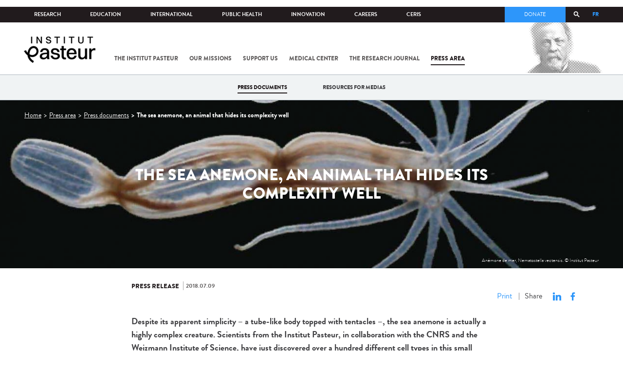

--- FILE ---
content_type: text/html; charset=utf-8
request_url: https://www.pasteur.fr/en/press-area/press-documents/sea-anemone-animal-hides-its-complexity-well?language=fr
body_size: 22708
content:
<!DOCTYPE html>
<html lang="en-gb">

<head>
  <!--[if IE]><meta http-equiv="X-UA-Compatible" content="IE=edge" /><![endif]-->
  <meta charset="utf-8" />
<link rel="shortcut icon" href="https://www.pasteur.fr/sites/default/files/favicon-32x32_1.png" type="image/png" />
<link href="/sites/all/themes/custom/pasteur/assets/img/icons/apple-touch-icon-57x57.png" rel="apple-touch-icon-precomposed" sizes="57x57" />
<link href="/sites/all/themes/custom/pasteur/assets/img/icons/apple-touch-icon-72x72.png" rel="apple-touch-icon-precomposed" sizes="72x72" />
<link href="/sites/all/themes/custom/pasteur/assets/img/icons/apple-touch-icon-114x114.png" rel="apple-touch-icon-precomposed" sizes="114x114" />
<link href="/sites/all/themes/custom/pasteur/assets/img/icons/apple-touch-icon-144x144.png" rel="apple-touch-icon-precomposed" sizes="144x144" />
<link href="/sites/all/themes/custom/pasteur/assets/img/icons/apple-touch-icon.png" rel="apple-touch-icon-precomposed" />
<meta name="viewport" content="width=device-width, initial-scale=1.0" />
<meta name="viewport" content="width=device-width, initial-scale=1.0" />
<meta name="description" content="Despite its apparent simplicity – a tube-like body topped with tentacles –, the sea anemone is actually a highly complex creature. Scientists from the Institut Pasteur, in collaboration with the CNRS and the Weizmann Institute of Science, have just discovered over a hundred different cell types in this small marine invertebrate as well as incredible neuronal diversity. This surprising complexity was revealed when the researchers built a real cell atlas of the animal." />
<link rel="image_src" href="https://www.pasteur.fr/sites/default/files/styles/socialnetwork/public/rubrique_espace_presse/documents_de_presse/communiques_de_presse/anemone_seule_vignette.jpg" />
<link rel="canonical" href="https://www.pasteur.fr/en/press-area/press-documents/sea-anemone-animal-hides-its-complexity-well" />
<link rel="shortlink" href="https://www.pasteur.fr/en/node/8345" />
<meta property="og:site_name" content="Institut Pasteur" />
<meta property="og:type" content="article" />
<meta property="og:title" content="The sea anemone, an animal that hides its complexity well" />
<meta property="og:url" content="https://www.pasteur.fr/en/press-area/press-documents/sea-anemone-animal-hides-its-complexity-well" />
<meta property="og:description" content="Despite its apparent simplicity – a tube-like body topped with tentacles –, the sea anemone is actually a highly complex creature. Scientists from the Institut Pasteur, in collaboration with the CNRS and the Weizmann Institute of Science, have just discovered over a hundred different cell types in this small marine invertebrate as well as incredible neuronal diversity. This surprising complexity was revealed when the researchers built a real cell atlas of the animal." />
<meta property="og:updated_time" content="2018-09-19T17:09:07+02:00" />
<meta property="og:image" content="https://www.pasteur.fr/sites/default/files/styles/socialnetwork/public/rubrique_espace_presse/documents_de_presse/communiques_de_presse/anemone_seule_vignette.jpg" />
<meta property="og:image:url" content="https://www.pasteur.fr/sites/default/files/styles/socialnetwork/public/rubrique_espace_presse/documents_de_presse/communiques_de_presse/anemone_seule_vignette.jpg" />
<meta name="twitter:card" content="summary_large_image" />
<meta name="twitter:url" content="https://www.pasteur.fr/en/press-area/press-documents/sea-anemone-animal-hides-its-complexity-well" />
<meta name="twitter:title" content="The sea anemone, an animal that hides its complexity well" />
<meta name="twitter:description" content="Despite its apparent simplicity – a tube-like body topped with tentacles –, the sea anemone is actually a highly complex creature. Scientists from the Institut Pasteur, in collaboration with the CNRS and the Weizmann Institute of Science, have just discovered over a hundred different cell types in this small marine invertebrate as well as incredible neuronal diversity. This surprising complexity was revealed when the researchers built a real cell atlas of the animal." />
<meta name="twitter:image" content="https://www.pasteur.fr/sites/default/files/styles/socialnetwork/public/rubrique_espace_presse/documents_de_presse/communiques_de_presse/anemone_seule_vignette.jpg" />
<meta property="article:published_time" content="2018-07-06T15:52:00+02:00" />
<meta property="article:modified_time" content="2018-09-19T17:09:07+02:00" />

  <title>The sea anemone, an animal that hides its complexity well |</title>

  <link type="text/css" rel="stylesheet" href="//www.pasteur.fr/sites/default/files/css/css_rEI_5cK_B9hB4So2yZUtr5weuEV3heuAllCDE6XsIkI.css" media="all" />
<link type="text/css" rel="stylesheet" href="//www.pasteur.fr/sites/default/files/css/css_bO1lJShnUooPN-APlv666N6zLwb2EKszYlp3aAIizOw.css" media="all" />
<link type="text/css" rel="stylesheet" href="//www.pasteur.fr/sites/default/files/css/css_V9gSy0ZzpcPdAKHhZg6dg2g__XFpIu9Zi2akMmWuG2A.css" media="all" />
<link type="text/css" rel="stylesheet" href="//www.pasteur.fr/sites/default/files/css/css_rGYNA44EeOZx4FAUgjwE08WV0MmQNzgK4cHsLia25Eo.css" media="all" />
  <script type="text/javascript" src="//www.pasteur.fr/sites/default/files/js/js_o85igQrXSRiYXscgn6CVmoMnndGnqPdxAeIo_67JVOY.js"></script>
<script type="text/javascript" src="//www.pasteur.fr/sites/default/files/js/js_NEl3ghBOBE913oufllu6Qj-JVBepGcp5_0naDutkPA0.js"></script>
<script type="text/javascript" src="//www.pasteur.fr/sites/default/files/js/js_E6g_d69U9JBKpamBMeNW9qCAZJXxFF8j8LcE11lPB-Y.js"></script>
<script type="text/javascript" src="//www.pasteur.fr/sites/default/files/js/js_OtQaxsRqdTjlEM-UTTJHqnkJNyZ_XcKzj-1wlphSIRw.js"></script>
<script type="text/javascript">
<!--//--><![CDATA[//><!--
jQuery.extend(Drupal.settings, { "pathToTheme": "sites/all/themes/custom/pasteur" });
//--><!]]>
</script>
<script type="text/javascript" src="//www.pasteur.fr/sites/default/files/js/js_2OwSoxOkEbCDtVJGOcvgo2kqXGgVyT8VcObd_DEKkB0.js"></script>
<script type="text/javascript" src="//www.pasteur.fr/sites/default/files/js/js_uSn03wK9QP-8pMnrJUNnLY26LjUHdMaLjZtmhDMWz9E.js"></script>
<script type="text/javascript">
<!--//--><![CDATA[//><!--
jQuery.extend(Drupal.settings, {"basePath":"\/","pathPrefix":"en\/","setHasJsCookie":0,"ajaxPageState":{"theme":"pasteur","theme_token":"yW2Xfk_s0ferX8wVdmKRBDeNwlvFSQCQQK8lW2CrcrY","jquery_version":"1.10","js":{"public:\/\/minifyjs\/sites\/all\/libraries\/tablesaw\/dist\/stackonly\/tablesaw.stackonly.min.js":1,"public:\/\/minifyjs\/sites\/all\/libraries\/tablesaw\/dist\/tablesaw-init.min.js":1,"sites\/all\/themes\/custom\/pasteur\/assets\/js\/plugins\/contrib\/position.min.js":1,"sites\/all\/themes\/custom\/pasteur\/assets\/js\/plugins\/contrib\/jquery.tableofcontents.min.js":1,"sites\/all\/themes\/custom\/pasteur\/assets\/js\/app.domready.js":1,"sites\/all\/themes\/custom\/pasteur\/assets\/js\/app.ui.js":1,"sites\/all\/themes\/custom\/pasteur\/assets\/js\/app.ui.utils.js":1,"sites\/all\/themes\/custom\/pasteur\/assets\/js\/app.responsive.js":1,"sites\/all\/modules\/contrib\/jquery_update\/replace\/jquery\/1.10\/jquery.min.js":1,"public:\/\/minifyjs\/misc\/jquery-extend-3.4.0.min.js":1,"public:\/\/minifyjs\/misc\/jquery-html-prefilter-3.5.0-backport.min.js":1,"public:\/\/minifyjs\/misc\/jquery.once.min.js":1,"public:\/\/minifyjs\/misc\/drupal.min.js":1,"misc\/form-single-submit.js":1,"public:\/\/minifyjs\/misc\/ajax.min.js":1,"public:\/\/minifyjs\/sites\/all\/modules\/contrib\/jquery_update\/js\/jquery_update.min.js":1,"public:\/\/minifyjs\/sites\/all\/modules\/custom\/distrib\/fancy_file_delete\/js\/fancyfiledelete.min.js":1,"public:\/\/languages\/en-gb_fBUg7LRn9E5XMPQ4OUPkLqg6kyrzXAFIOz75vjHfTIw.js":1,"public:\/\/minifyjs\/sites\/all\/libraries\/colorbox\/jquery.colorbox-min.min.js":1,"public:\/\/minifyjs\/sites\/all\/modules\/contrib\/colorbox\/js\/colorbox.min.js":1,"public:\/\/minifyjs\/sites\/all\/modules\/contrib\/colorbox\/js\/colorbox_load.min.js":1,"public:\/\/minifyjs\/misc\/autocomplete.min.js":1,"public:\/\/minifyjs\/sites\/all\/modules\/custom\/distrib\/search_api_autocomplete\/search_api_autocomplete.min.js":1,"0":1,"public:\/\/minifyjs\/misc\/progress.min.js":1,"public:\/\/minifyjs\/sites\/all\/modules\/custom\/distrib\/colorbox_node\/colorbox_node.min.js":1,"public:\/\/minifyjs\/sites\/all\/themes\/custom\/pasteur\/assets\/js\/lib\/modernizr.min.js":1,"public:\/\/minifyjs\/sites\/all\/themes\/custom\/pasteur\/assets\/js\/plugins\/contrib\/jquery.flexslider-min.min.js":1,"public:\/\/minifyjs\/sites\/all\/themes\/custom\/pasteur\/assets\/js\/plugins\/contrib\/scrollspy.min.js":1,"public:\/\/minifyjs\/sites\/all\/themes\/custom\/pasteur\/assets\/js\/plugins\/contrib\/chosen.jquery.min.js":1,"sites\/all\/themes\/custom\/pasteur\/assets\/js\/plugins\/contrib\/slick.min.js":1,"sites\/all\/themes\/custom\/pasteur\/assets\/js\/plugins\/contrib\/readmore.min.js":1,"sites\/all\/themes\/custom\/pasteur\/assets\/js\/plugins\/contrib\/lightgallery.min.js":1,"sites\/all\/themes\/custom\/pasteur\/assets\/js\/plugins\/contrib\/jquery.dotdotdot.min.js":1,"public:\/\/minifyjs\/sites\/all\/themes\/custom\/pasteur\/assets\/js\/plugins\/contrib\/printThis.min.js":1,"public:\/\/minifyjs\/sites\/all\/themes\/custom\/pasteur\/assets\/js\/plugins\/contrib\/jquery.shorten.1.0.min.js":1,"public:\/\/minifyjs\/sites\/all\/themes\/custom\/pasteur\/assets\/js\/plugins\/dev\/jquery.slidingPanel.min.js":1,"public:\/\/minifyjs\/sites\/all\/themes\/custom\/pasteur\/assets\/js\/plugins\/dev\/jquery.equalize.min.js":1,"public:\/\/minifyjs\/sites\/all\/themes\/custom\/pasteur\/assets\/js\/plugins\/dev\/jquery.togglePanel.min.js":1,"public:\/\/minifyjs\/sites\/all\/themes\/custom\/pasteur\/assets\/js\/plugins\/dev\/jquery.fixedElement.min.js":1,"public:\/\/minifyjs\/sites\/all\/themes\/custom\/pasteur\/assets\/js\/plugins\/dev\/jquery.menu-level.min.js":1,"public:\/\/minifyjs\/sites\/all\/themes\/custom\/pasteur\/assets\/js\/plugins\/dev\/colorbox_style.min.js":1,"sites\/all\/themes\/custom\/pasteur\/assets\/js\/lib\/datatables\/jquery.dataTables.min.js":1},"css":{"modules\/system\/system.base.css":1,"modules\/system\/system.messages.css":1,"sites\/all\/libraries\/tablesaw\/dist\/stackonly\/tablesaw.stackonly.css":1,"sites\/all\/modules\/custom\/distrib\/colorbox_node\/colorbox_node.css":1,"modules\/comment\/comment.css":1,"sites\/all\/modules\/contrib\/date\/date_api\/date.css":1,"sites\/all\/modules\/contrib\/date\/date_popup\/themes\/datepicker.1.7.css":1,"modules\/field\/theme\/field.css":1,"modules\/node\/node.css":1,"modules\/user\/user.css":1,"sites\/all\/modules\/contrib\/views\/css\/views.css":1,"sites\/all\/modules\/contrib\/ctools\/css\/ctools.css":1,"sites\/all\/modules\/contrib\/panels\/css\/panels.css":1,"sites\/all\/modules\/custom\/distrib\/search_api_autocomplete\/search_api_autocomplete.css":1,"modules\/locale\/locale.css":1,"sites\/all\/themes\/custom\/pasteur\/assets\/css\/style.min.css":1,"sites\/all\/themes\/custom\/pasteur\/assets\/css\/colorbox_style.css":1,"sites\/all\/themes\/custom\/pasteur\/assets\/js\/lib\/datatables\/jquery.dataTables.min.css":1}},"colorbox":{"opacity":"0.85","current":"{current} of {total}","previous":"\u00ab Prev","next":"Next \u00bb","close":"Close","maxWidth":"98%","maxHeight":"98%","fixed":true,"mobiledetect":true,"mobiledevicewidth":"480px","specificPagesDefaultValue":"admin*\nimagebrowser*\nimg_assist*\nimce*\nnode\/add\/*\nnode\/*\/edit\nprint\/*\nprintpdf\/*\nsystem\/ajax\nsystem\/ajax\/*"},"facetapi":{"view_args":{"contenus_lies:block_doc_presses":["8345","8345"],"contenus_lies:block_doc_presses-1":["8345"]},"exposed_input":{"contenus_lies:block_doc_presses":[],"contenus_lies:block_doc_presses-1":[]},"view_path":{"contenus_lies:block_doc_presses":null,"contenus_lies:block_doc_presses-1":null},"view_dom_id":{"contenus_lies:block_doc_presses":"e16d3b490d943606835aadb332da9bd3","contenus_lies:block_doc_presses-1":"044b0a02c333da1da2b1fce4f3cbff90"}},"better_exposed_filters":{"views":{"contenus_lies":{"displays":{"block_doc_presses":{"filters":[]}}}}},"search_api_autocomplete":{"search_api_page_global_search":{"custom_path":true}},"urlIsAjaxTrusted":{"\/en\/press-area\/press-documents\/sea-anemone-animal-hides-its-complexity-well?language=fr":true},"colorbox_node":{"width":"600px","height":"600px"}});
//--><!]]>
</script>

  <div class="block block-block block-block-41">

            
    <div class="content">
        <p><meta property="fb:pages" content="492173710794876" /></p>
    </div>
</div>

</head>
<body class="html not-front not-logged-in no-sidebars page-node page-node- page-node-8345 node-type-communique-presse i18n-en-gb"  data-spy="scroll" data-target="#toc" data-offset="0">
<!-- Google Tag Manager -->
<noscript><iframe src="//www.googletagmanager.com/ns.html?id=GTM-KJSH3X" height="0" width="0" style="display:none;visibility:hidden"></iframe></noscript>
<script type="text/javascript">(function(w,d,s,l,i){w[l]=w[l]||[];w[l].push({'gtm.start':new Date().getTime(),event:'gtm.js'});var f=d.getElementsByTagName(s)[0];var j=d.createElement(s);var dl=l!='dataLayer'?'&l='+l:'';j.src='//www.googletagmanager.com/gtm.js?id='+i+dl;j.type='text/javascript';j.async=true;f.parentNode.insertBefore(j,f);})(window,document,'script','dataLayer','GTM-KJSH3X');</script>
<!-- End Google Tag Manager -->

  <div id="top" class="outer-wrap" >

        

<!--Sliding panel-->
<section id="sliding-panel" class="sp--panel">
  <div class="panel-inner">
    <header>
      <button type="button" id="btn--close" class="btn--close" title="Close"><span>Close</span></button>

      <ul class="language-switcher-locale-url"><li class="en-gb first active"><a href="/en/press-area/press-documents/sea-anemone-animal-hides-its-complexity-well?language=fr" class="language-link active" xml:lang="en-gb" title="The sea anemone, an animal that hides its complexity well">EN</a></li>
<li class="fr last"><a href="/fr/espace-presse/documents-presse/anemone-mer-animal-qui-cache-bien-sa-complexite?language=fr" class="language-link" xml:lang="fr" title="L’anémone de mer, un animal qui cache bien sa complexité">FR</a></li>
</ul>      <a href="/en?language=fr" class="burger__logo"><img src="https://www.pasteur.fr/sites/default/files/logo_ppal_bas.png" alt="Home" title="Home" /></a>
    </header>

    <div class="panel__content">

      <div class="search__form">
        <form class="form--search_api_page_search_form_global_search" action="/en/press-area/press-documents/sea-anemone-animal-hides-its-complexity-well?language=fr" method="post" id="search-api-page-search-form-global-search--2" accept-charset="UTF-8"><div><div class="form-item form-type-textfield form-item-keys-1">
  <label class="element-invisible" for="edit-keys-1--2">Enter your keywords </label>
 <input placeholder="Search" class="auto_submit form-text form-autocomplete" data-search-api-autocomplete-search="search_api_page_global_search" type="text" id="edit-keys-1--2" name="keys_1" value="" size="15" maxlength="128" /><input type="hidden" id="edit-keys-1--2-autocomplete" value="https://www.pasteur.fr/en/pasteur_autocomplete?machine_name=search_api_page_global_search&amp;language=fr" disabled="disabled" class="autocomplete" />
</div>
<input type="hidden" name="id" value="1" />
<input type="submit" id="edit-submit-1--2" name="op" value="Search" class="form-submit" /><input type="hidden" name="form_build_id" value="form-2M1LIJhNCq7DFbPglu25oGOb70ktOZR0Lwqq6ap0pig" />
<input type="hidden" name="form_id" value="search_api_page_search_form_global_search" />
</div></form>      </div>

      <div class="panel__main panel__levels">
        <ul class="menu"><li class="first expanded"><a href="/en/institut-pasteur?language=fr">The Institut Pasteur</a><ul class="menu"><li class="first leaf"><a href="/en/home/institut-pasteur/about-institut-pasteur?language=fr">About Institut Pasteur</a></li>
<li class="collapsed"><a href="/en/institut-pasteur/our-commitments?language=fr">Our commitments</a></li>
<li class="collapsed"><a href="/en/institut-pasteur/our-governance?language=fr">Our governance</a></li>
<li class="collapsed"><a href="/en/institut-pasteur/history?language=fr">History</a></li>
<li class="last collapsed"><a href="/en/institut-pasteur/museum?language=fr">Museum</a></li>
</ul></li>
<li class="expanded"><a href="/en/our-missions?language=fr">Our missions</a><ul class="menu"><li class="first collapsed"><a href="/en/our-missions/research?language=fr">Research</a></li>
<li class="leaf"><a href="/en/our-missions/education?language=fr">Education</a></li>
<li class="leaf"><a href="/en/our-missions/health?language=fr">Health</a></li>
<li class="leaf"><a href="/en/our-missions/innovation-and-technology-transfer?language=fr">Innovation and technology transfer</a></li>
<li class="last collapsed"><a href="/en/our-missions/pasteur-2030?language=fr">Pasteur 2030</a></li>
</ul></li>
<li class="expanded"><a href="/en/support-us?language=fr">Support us</a><ul class="menu"><li class="first collapsed"><a href="/en/support-us/how-support-us?language=fr">How to support us</a></li>
<li class="leaf"><a href="/en/support-us/why-support-us?language=fr">Why support us?</a></li>
<li class="leaf"><a href="/en/support-us/we-need-you?language=fr">We need you</a></li>
<li class="leaf"><a href="/en/support-us/donor-faq?language=fr">Donor FAQ</a></li>
<li class="last leaf"><a href="https://don.pasteur.fr/espacedonateur" target="_blank">Donor area</a></li>
</ul></li>
<li class="expanded"><a href="/en/medical-center?language=fr">Medical Center</a><ul class="menu"><li class="first last leaf"><a href="/en/medical-center/disease-sheets?language=fr">Disease sheets</a></li>
</ul></li>
<li class="expanded"><a href="/en/research-journal?language=fr">The research journal</a><ul class="menu"><li class="first leaf"><a href="/en/journal-de-recherche/recherche-jdr?language=fr" class="hide">Find in journal</a></li>
<li class="collapsed"><a href="/en/dossiers-jdr?language=fr">Reports</a></li>
<li class="collapsed"><a href="/en/actualites-jdr?language=fr">News</a></li>
<li class="collapsed"><a href="/en/evenements-jdr?language=fr">Events</a></li>
<li class="collapsed"><a href="/en/portraits-jdr?language=fr">Portraits</a></li>
<li class="collapsed"><a href="/en/reportages-jdr?language=fr">Reportages</a></li>
<li class="collapsed"><a href="/en/videos-jdr?language=fr">Videos</a></li>
<li class="last collapsed"><a href="/en/presse-jdr?language=fr">Press documents</a></li>
</ul></li>
<li class="expanded"><a href="/en/press-area?language=fr">Press area</a><ul class="menu"><li class="first collapsed"><a href="/en/search-press?language=fr">Press documents</a></li>
<li class="last collapsed"><a href="/en/press-area/resources-media?language=fr">Resources for medias</a></li>
</ul></li>
<li class="last expanded visually-hidden"><a href="/en/all-sars-cov-2-covid-19-institut-pasteur?language=fr">All SARS-CoV-2 / COVID-19 from the Institut Pasteur</a><ul class="menu"><li class="first leaf"><a href="/en/home/all-sars-cov-2-covid-19-institut-pasteur/our-sars-cov-2-research-projects?language=fr">Our Sars-Cov-2 research projects</a></li>
<li class="leaf"><a href="/en/news-covid-19?language=fr">All our COVID-19 news</a></li>
<li class="leaf"><a href="/en/fiche-maladie-redirect-sars-cov-2-covid-19?language=fr">Our Covid-19 disease fact sheet</a></li>
<li class="last leaf"><a href="/en/home/research-journal/news/coronavirus-institut-pasteur-warns-against-false-information-circulating-social-media?language=fr">Our response to fake news</a></li>
</ul></li>
</ul>      </div>

      <div class="panel__supheader-menu panel__levels">
        <ul class="menu"><li class="first expanded"><a href="/en?language=fr">Home</a><ul class="menu"><li class="first collapsed"><a href="/en/institut-pasteur?language=fr">The Institut Pasteur</a></li>
<li class="collapsed"><a href="/en/our-missions?language=fr">Our missions</a></li>
<li class="collapsed"><a href="/en/support-us?language=fr">Support us</a></li>
<li class="collapsed"><a href="/en/medical-center?language=fr">Medical Center</a></li>
<li class="collapsed"><a href="/en/research-journal?language=fr">The research journal</a></li>
<li class="collapsed"><a href="/en/press-area?language=fr">Press area</a></li>
<li class="last collapsed visually-hidden"><a href="/en/all-sars-cov-2-covid-19-institut-pasteur?language=fr">All SARS-CoV-2 / COVID-19 from the Institut Pasteur</a></li>
</ul></li>
<li class="leaf"><a href="https://research.pasteur.fr/en/" target="_blank">Research</a></li>
<li class="expanded"><a href="/en/education?language=fr">Education</a><ul class="menu"><li class="first collapsed"><a href="/en/education/education-center?language=fr">Education center</a></li>
<li class="collapsed"><a href="/en/education/our-programs-and-courses?language=fr">Programs and courses</a></li>
<li class="collapsed"><a href="/en/housing-paris?language=fr">Housing in Paris</a></li>
<li class="last leaf"><a href="/en/education/news?language=fr">News</a></li>
</ul></li>
<li class="expanded"><a href="/en/international?language=fr">International</a><ul class="menu"><li class="first leaf"><a href="/en/international/our-international-cooperation?language=fr">Cooperation</a></li>
<li class="leaf"><a href="/en/international/international-programs?language=fr">International programs</a></li>
<li class="leaf"><a href="/en/international/international-calls?language=fr">International calls</a></li>
<li class="leaf"><a href="/en/education/fellowships-and-mobility-aids?language=fr">Fellowships and mobility</a></li>
<li class="leaf"><a href="/en/international/pasteur-network?language=fr">Pasteur Network</a></li>
<li class="last leaf"><a href="/en/recherche-actualites?field_thematiques=294&amp;language=fr">News</a></li>
</ul></li>
<li class="expanded"><a href="/en/public-health?language=fr">Public Health</a><ul class="menu"><li class="first leaf"><a href="/en/public-health/biological-resource-center?language=fr">Biological Resource Center (CRBIP)</a></li>
<li class="leaf"><a href="/en/public-health/emerging-animal-pathogens-humans?language=fr">CCOMSA</a></li>
<li class="last leaf"><a href="/en/public-health/european-consortium-zoonotic-and-emerging-viruses-eurl-ph-erzv?language=fr">EURL-PH-ERZV</a></li>
</ul></li>
<li class="expanded"><a href="/en/innovation?language=fr">Innovation</a><ul class="menu"><li class="first collapsed"><a href="/en/innovation/about-us?language=fr">About us</a></li>
<li class="collapsed"><a href="/en/innovation/industry-partnerships?language=fr">Industry Partnerships</a></li>
<li class="collapsed"><a href="/en/innovation/investor-partnerships?language=fr">Investor Partnerships</a></li>
<li class="leaf"><a href="/en/innovation/carnot-label?language=fr">The Carnot Label</a></li>
<li class="last collapsed"><a href="/en/innovation/news?language=fr">News</a></li>
</ul></li>
<li class="expanded"><a href="/en/careers?language=fr">Careers</a><ul class="menu"><li class="first leaf"><a href="/en/jobs-search?language=fr">Our job offers</a></li>
<li class="leaf"><a href="/en/careers/when-you-arrive?language=fr">When you arrive</a></li>
<li class="leaf"><a href="/en/careers/why-join-us?language=fr">Why join us?</a></li>
<li class="leaf"><a href="/en/careers/campus?language=fr">Campus</a></li>
<li class="last leaf"><a href="/en/careers/pasteurians-and-institut-pasteur-alumni-network?language=fr">Pasteurians and Alumni Network</a></li>
</ul></li>
<li class="last expanded"><a href="/en/scientific-information-resources-center-ceris?language=fr">CeRIS</a><ul class="menu"><li class="first leaf"><a href="/en/ceris/archives?language=fr">Archives</a></li>
<li class="leaf"><a href="/en/ceris/library?language=fr">Library</a></li>
<li class="last leaf"><a href="https://phototheque.pasteur.fr/">Picture Library</a></li>
</ul></li>
</ul>      </div>

      <div class="panel__supheader-don">
              </div>

      <div class="panel__networks">
        <ul class="menu"><li class="first leaf"><a href="https://www.linkedin.com/company/institut-pasteur/posts/?feedView=all" class="suivre_pasteur_linkedin" target="_blank">Suivre l&#039;Institut Pasteur sur LinkedIn</a></li>
<li class="leaf"><a href="https://bsky.app/profile/pasteur.fr" class="suivre_pasteur_bluesky" target="_blank">Suivre l&#039;Institut Pasteur sur Bluesky</a></li>
<li class="leaf"><a href="https://www.facebook.com/InstitutPasteur" class="suivre_pasteur_facebook" target="_blank">Suivre l&#039;Institut Pasteur sur Facebook</a></li>
<li class="leaf"><a href="https://www.instagram.com/institut.pasteur/" class="suivre_pasteur_instagram" target="_blank">Suivre l&#039;Institut Pasteur sur Instagram</a></li>
<li class="last leaf"><a href="https://www.youtube.com/user/institutpasteurvideo" class="suivre_pasteur_youtube" target="_blank">Suivre l&#039;Institut Pasteur sur Youtube</a></li>
</ul>      </div>

    </div>
  </div>
</section>


<div class="site " id="site">

  
  <header class="main-header" role="banner">
    <div class="main-header__inner">

        
        <div class="header__top">
            <div class="inner-wrap">
                <ul id="menu-supheader" class="links inline clearfix menu--sup-header"><li class="menu-2 active-trail first"><a href="/en?language=fr" class="active-trail">Home</a></li>
<li class="menu-83"><a href="https://research.pasteur.fr/en/" target="_blank">Research</a></li>
<li class="menu-85"><a href="/en/education?language=fr">Education</a></li>
<li class="menu-63"><a href="/en/international?language=fr">International</a></li>
<li class="menu-4588"><a href="/en/public-health?language=fr">Public Health</a></li>
<li class="menu-17940"><a href="/en/innovation?language=fr">Innovation</a></li>
<li class="menu-59"><a href="/en/careers?language=fr">Careers</a></li>
<li class="menu-15576 last"><a href="/en/scientific-information-resources-center-ceris?language=fr">CeRIS</a></li>
</ul>                <div class="locale-block">
                  <ul class="language-switcher-locale-url"><li class="en-gb first active"><a href="/en/press-area/press-documents/sea-anemone-animal-hides-its-complexity-well?language=fr" class="language-link active" xml:lang="en-gb" title="The sea anemone, an animal that hides its complexity well">EN</a></li>
<li class="fr last"><a href="/fr/espace-presse/documents-presse/anemone-mer-animal-qui-cache-bien-sa-complexite?language=fr" class="language-link" xml:lang="fr" title="L’anémone de mer, un animal qui cache bien sa complexité">FR</a></li>
</ul>                </div>
                <button type="button" class="search__trigger"><span></span></button>                <div class="menu--sup-header-don">
                    <ul><li class="first last leaf"><a href="https://faireundon.pasteur.fr/">Donate</a></li>
</ul>                </div>
            </div><!--/inner-wrap-->
        </div><!--/header__top-->


        <div class="inner-wrap">
            <div class="header__middle">


                <button type="button" id="burger" class="burger"
                        title="Open nav"><span
                        class="burger__icon"></span> <span class="burger__text">Menu</span>
                </button>

                                    <div class="don-header">
                                            </div>
                
                                    <div class="header__logo-wrapper">
                        <a href="/en?language=fr"
                           title="Home" rel="home">
                            <img src="https://www.pasteur.fr/sites/default/files/logo_ppal_bas.png"
                                 alt="Home"/>
                        </a>
                    </div>
                
                                    <div class="header__nav">
                    <nav class="main-nav" role="navigation">
                            <ul id="main-menu" class="links inline clearfix main-menu"><li class="menu-4 first"><a href="/en/institut-pasteur?language=fr">The Institut Pasteur</a></li>
<li class="menu-6"><a href="/en/our-missions?language=fr">Our missions</a></li>
<li class="menu-8"><a href="/en/support-us?language=fr">Support us</a></li>
<li class="menu-17"><a href="/en/medical-center?language=fr">Medical Center</a></li>
<li class="menu-38"><a href="/en/research-journal?language=fr">The research journal</a></li>
<li class="menu-1736 active-trail"><a href="/en/press-area?language=fr" class="active-trail">Press area</a></li>
<li class="menu-17227 visually-hidden last"><a href="/en/all-sars-cov-2-covid-19-institut-pasteur?language=fr">All SARS-CoV-2 / COVID-19 from the Institut Pasteur</a></li>
</ul>                    </nav>
                </div>
                        </div><!--/header__middle-->
        </div>


                    <nav class="secondary-nav" role="navigation">
                <div class="inner-wrap">
                    <ul id="secondary-menu" class="links inline clearfix main-menu"><li class="menu-43 active-trail first"><a href="/en/search-press?language=fr" class="active-trail">Press documents</a></li>
<li class="menu-4108 last"><a href="/en/press-area/resources-media?language=fr">Resources for medias</a></li>
</ul>                </div>
            </nav>
            </div><!--/main-header__inner-->
    <div class="search__form">
        <form class="form--search_api_page_search_form_global_search" action="/en/press-area/press-documents/sea-anemone-animal-hides-its-complexity-well?language=fr" method="post" id="search-api-page-search-form-global-search" accept-charset="UTF-8"><div><div class="form-item form-type-textfield form-item-keys-1">
  <label class="element-invisible" for="edit-keys-1">Enter your keywords </label>
 <input placeholder="Search" class="auto_submit form-text form-autocomplete" data-search-api-autocomplete-search="search_api_page_global_search" type="text" id="edit-keys-1" name="keys_1" value="" size="15" maxlength="128" /><input type="hidden" id="edit-keys-1-autocomplete" value="https://www.pasteur.fr/en/pasteur_autocomplete?machine_name=search_api_page_global_search&amp;language=fr" disabled="disabled" class="autocomplete" />
</div>
<input type="hidden" name="id" value="1" />
<input type="submit" id="edit-submit-1" name="op" value="Search" class="form-submit" /><input type="hidden" name="form_build_id" value="form-ry6Tw4mnxZ9qpTKtsm8vzz7y3bF2V--LmbWDAE9h6OM" />
<input type="hidden" name="form_id" value="search_api_page_search_form_global_search" />
</div></form>    </div>
</header>
    <div class="inner-wrap">

    
    
    <div id="main-wrapper" class="page">

      <div id="main">


        <div id="content" class="main-content">
          <div class="section">
            <main role="main">

                                                                                      <div class="tabs">
                                  </div>
                                          
              <div class="main__inner">

                                  <nav role="navigation" class="breadcrumb"><div class="breadcrumb-label" id="breadcrumb-label">You are here</div><div aria-labelledby="breadcrumb-label"><span><a href="/en?language=fr">Home</a></span><span><a href="/en/press-area?language=fr">Press area</a></span><span><a href="/en/search-press?language=fr">Press documents</a></span><span><span class="crumbs-current-page">The sea anemone, an animal that hides its complexity well</span></span></div></nav>                
                  <div class="region region-content">
    <div class="block block-system block-system-main">

            
    <div class="content">
        <script type="application/ld+json">
{
    "@context": "http://schema.org",
    "@type": "Article",
    "name": "The sea anemone, an animal that hides its complexity well",
    "author": {
        "@type": "Organization",
        "name": "Institut Pasteur"
    },
    "datePublished": "2018-07-09",
    "image": "https://www.pasteur.fr/sites/default/files/rubrique_espace_presse/documents_de_presse/communiques_de_presse/anemone_seule.jpg",
    "articleBody": "Despite its apparent simplicity &ndash; a tube-like body topped with tentacles&amp;nbsp;&ndash;, the sea anemone is actually a highly complex creature. Scientists from the Institut Pasteur, in collaboration with the CNRS and the Weizmann Institute of Science, have just discovered over a hundred different cell types in this small marine invertebrate as well as incredible neuronal diversity. This surprising complexity was revealed when the researchers built a real cell atlas of the animal. Their findings, which will add to discussions on how cells have diversified and developed into organs during evolution, have been published in the journal Cell.The sea anemone Nematostella vectensis provides a perfect model for researchers &ndash; apart from its stinging tentacles perhaps. It is a small marine invertebrate that is easy to keep in the laboratory and whose genome is simple enough to study its workings and close enough to that of humans for conclusions to be drawn. &quot;When the sea anemone genome was sequenced in 2007, scientists discovered that it was very similar to the human genome, both in terms of the number of genes (roughly 20,000) and its organization, explains Heather Marlow, a specialist in developmental biology in the (Epi)genomics of Animal Development Unit at the Institut Pasteur and the main author of this study. These similarities make the sea anemone an ideal model for studying the animal genome and understanding interactions existing between genes&quot;. It also has another advantage &ndash; its strategic position in the tree of life. The cnidaria branch that anemones belong to separated from the bilateria[1] branch, in other words from most other animals, including humans, over 600&amp;nbsp;million years ago. &quot;The anemone can therefore also help us to understand the origin and evolution of the multiple cell types making up the bodies and organs of animals, and particularly their nervous systems&quot;, sums up Heather Marlow.To try and understand a little more about sea anemones &ndash; and consequently about the whole animal kingdom &ndash;, Heather Marlow's team decided to examine this cnidarian, cell by cell. Thanks to an innovative technique, the animal's tiny cells &ndash; that measure no more than 1&amp;nbsp;micron in diameter &ndash; were isolated one by one, and their RNA analyzed. As although chromosomal DNA contains all genes, RNA shows those that are active. &quot;The development of genome approaches at single-cell level can be used to accurately list the different cell types and also identify the genes responsible for the function of each of these cells&quot;, explains Heather Marlow. In total, and unexpectedly, over a hundred different cell types were identified, grouped into eight main cell families (muscle, digestive, neuronal, epidermal, etc.). And one of the greatest surprises of this research concerns the nervous system. Close to thirty different types of neurons &ndash; peptidergic, glutamatergic or even insulinergic &ndash; were identified, revealing a relatively complex nervous and sensory system.This research should therefore help evolution specialists to establish the common ancestor of cnidaria (anemones) on the one hand and bilateria (humans) on the other. Undoubtedly this ancestor already had some level of cell complexity. In addition, even though the sea anemone appears to be very different from us, it reveals the fundamental rules that today enable its cells, and our own, to perform so many different functions. &quot;The cell is the basic element making up living beings&quot;. By defining how the information coded by the genome determines the identity of each cell, we hope to uncover the mechanisms conserved by all animals that are essential for their development and homeostasis[2]&quot;, concludes Heather Marlow.[[{&quot;fid&quot;:&quot;17378&quot;,&quot;view_mode&quot;:&quot;default&quot;,&quot;fields&quot;:{&quot;format&quot;:&quot;default&quot;,&quot;field_content_scope[und]&quot;:&quot;38&quot;},&quot;type&quot;:&quot;media&quot;,&quot;field_deltas&quot;:{&quot;1&quot;:{&quot;format&quot;:&quot;default&quot;,&quot;field_content_scope[und]&quot;:&quot;38&quot;}},&quot;link_text&quot;:null,&quot;attributes&quot;:{&quot;height&quot;:618,&quot;width&quot;:1400,&quot;class&quot;:&quot;media-element file-default&quot;,&quot;data-delta&quot;:&quot;1&quot;}}]](right): a sea anemone, Nematostella vectensis. (center) Living (green) and dead (red) cells isolated after dissociation. (left) N. vectensis neurons revealed by the specific expression of a transgenic marker. &copy;&amp;nbsp;Institut Pasteur&amp;nbsp;[1] Organism with left-right symmetry.[2] Ability of a system to maintain a stable internal environment.&amp;nbsp;SourceCnidarian Cell Type Diversity and Regulation Revealed by Whole-Organism Single-Cell RNA-Seq, Cell, May 31, 2018Arnau Seb&eacute;-Pedros (1), Baptiste Saudemont (2,3), Elad Chomsky (1), Flora Plessier (2,3,4), Marie-Pierre Mailh&eacute; (2,3), Justine Renno (2,3), Yann Loe-Mie (2,3), Aviezer Lifshitz (1), Zohar Mukamel (1), Sandrine Schmutz (5), Sophie Novault (5), Patrick R.H. Steinmetz (6), Fran&ccedil;ois Spitz (2,3), Amos Tanay (1,7,*) and Heather Marlow (2,3,*)(1) Department of Computer Science and Applied Mathematics and Department of Biological Regulation, Weizmann Institute of Science, 76100 Rehovot, Israel(2) (Epi)genomics of Animal Development Unit, Department of Developmental and Stem Cell Biology, Institut Pasteur, 75015 Paris, France(3) CNRS, UMR3738, 25 Rue du Dr Roux, 75015 Paris, France(4) D&eacute;partement de Biologie, Ecole Normale Sup&eacute;rieure de Lyon, 46 All&eacute;e d&rsquo;Italie, 69364 Lyon Cedex 07, France(5) Cytometry &amp;amp; Biomarkers UtechS, Cytometry Platform, Institut Pasteur, 75015 Paris, France(6) Sars International Centre for Marine Molecular Biology, University of Bergen, Thorm&oslash;hlensgate 55, Bergen 5006, Norway(7) Main author",
    "articleSection": "Presse",
    "url": "https://www.pasteur.fr/en/press-area/press-documents/sea-anemone-animal-hides-its-complexity-well?language=fr"
}
</script>

<article id="node-8345"
         class="node node-communique-presse node-communique-presse--full" about="/en/press-area/press-documents/sea-anemone-animal-hides-its-complexity-well?language=fr" typeof="sioc:Item foaf:Document">
  <div class="inner-wrap">

    
    <header class="article__header"  style="background-image: url(https://www.pasteur.fr/sites/default/files/styles/tetiere_1300x345/public/rubrique_espace_presse/documents_de_presse/communiques_de_presse/anemone_seule.jpg?itok=tMySjell&c=71939);box-shadow: inset 0 0 0 1500px rgba(0,0,0,0.2)">
      <div class="inner-wrap">

        <div class="article__inner">

                    <h1 class="node__title">The sea anemone, an animal that hides its complexity well</h1>
          <span property="dc:title" content="The sea anemone, an animal that hides its complexity well" class="rdf-meta element-hidden"></span><span property="sioc:num_replies" content="0" datatype="xsd:integer" class="rdf-meta element-hidden"></span>
        </div>

        <div class="image__datas">
        <div class="image__copyright">Anémone de mer, Nematostella vectensis. © Institut Pasteur</div>
      </div>
      
      </div>

    </header>


    <div class="content">

      <div class="content__stamp">

        <div class="content__type">
          <div class="field-pst-doc-type">

  
      Press release  
</div>
        </div>
                  <div class="content__date">
            <div class="field-date">

  
      <span class="date-display-single" property="dc:date" datatype="xsd:dateTime" content="2018-07-09T00:00:00+02:00">2018.07.09</span>  
</div>
          </div>
              </div>

      <div class="tools">
  <button type="button"
          class="btn--print">Print</button>
  <span class="tools__sep">|</span>

  <div class="share">
    <div class="share__title">Share</div>
              <div class="service-links"><a href="http://www.linkedin.com/shareArticle?mini=true&amp;url=https%3A//www.pasteur.fr/en/press-area/press-documents/sea-anemone-animal-hides-its-complexity-well%3Flanguage%3Dfr&amp;title=The%20sea%20anemone%2C%20an%20animal%20that%20hides%20its%20complexity%20well&amp;summary=Despite%20its%20apparent%20simplicity%20%E2%80%93%20a%20tube-like%20body%20topped%20with%20tentacles%26nbsp%3B%E2%80%93%2C%20the%20sea%20anemone%20is%20actually%20a%20highly%20complex%20creature.%20Scientists%20from%20the%20Institut%20Pasteur%2C%20in%20collaboration%20with%20the%20CNRS%20and%20the%20Weizmann%20Institute%20of%20Science%2C%20have%20just%20discovered%20over%20a%20hundred%20different%20cell%20types%20in%20this%20small%20marine%20invertebrate%20as%20well%20as%20incredible%20neuronal%20diversity.%20This%20surprising%20complexity%20was%20revealed%20when%20the%20researchers%20built%20a%20real%20cell%20atlas%20of%20the%20animal.&amp;source=Institut%20Pasteur" title="Publier cet article sur LinkedIn." class="service-links-linkedin" rel="nofollow" target="_blank"><img typeof="foaf:Image" src="https://www.pasteur.fr/sites/all/themes/custom/pasteur/assets/img/share/linkedin.png" alt="LinkedIn logo" /></a> <a href="http://www.facebook.com/sharer.php?u=https%3A//www.pasteur.fr/en/press-area/press-documents/sea-anemone-animal-hides-its-complexity-well%3Flanguage%3Dfr&amp;t=The%20sea%20anemone%2C%20an%20animal%20that%20hides%20its%20complexity%20well" title="Partager sur Facebook" class="service-links-facebook" rel="nofollow" target="_blank"><img typeof="foaf:Image" src="https://www.pasteur.fr/sites/all/themes/custom/pasteur/assets/img/share/facebook.png" alt="Facebook logo" /></a></div>        </div>

</div><!--/tools-->

      <div class="article__content">
                  <div class="body-summary">
                      </div>
                <div class="body">

  
      <p><strong>Despite its apparent simplicity – a tube-like body topped with tentacles –, the sea anemone is actually a highly complex creature. Scientists from the Institut Pasteur, in collaboration with the CNRS and the Weizmann Institute of Science, have just discovered over a hundred different cell types in this small marine invertebrate as well as incredible neuronal diversity. This surprising complexity was revealed when the researchers built a real cell atlas of the animal. Their findings, which will add to discussions on how cells have diversified and developed into organs during evolution, have been published in the journal <a href="http://www.cell.com/cell/fulltext/S0092-8674(18)30596-8" target="_blank"><em>Cell</em></a>.</strong></p>
<p>The sea anemone <em>Nematostella vectensis</em> provides a perfect model for researchers – apart from its stinging tentacles perhaps. It is a small marine invertebrate that is easy to keep in the laboratory and whose genome is simple enough to study its workings and close enough to that of humans for conclusions to be drawn. "<em>When the sea anemone genome was sequenced in 2007, scientists discovered that it was very similar to the human genome, both in terms of the number of genes (roughly 20,000) and its organization</em>, explains Heather Marlow, a specialist in developmental biology in the (Epi)genomics of Animal Development Unit at the Institut Pasteur and the main author of this study. <em>These similarities make the sea anemone an ideal model for studying the animal genome and understanding interactions existing between genes</em>". It also has another advantage – its strategic position in the tree of life. The cnidaria branch that anemones belong to separated from the bilateria<a href="#_ftn1" name="_ftnref1" title="" id="_ftnref1">[1]</a> branch, in other words from most other animals, including humans, over 600 million years ago. <em>"The anemone can therefore also help us to understand the origin and evolution of the multiple cell types making up the bodies and organs of animals, and particularly their nervous systems"</em>, sums up Heather Marlow.</p>
<p>To try and understand a little more about sea anemones – and consequently about the whole animal kingdom –, Heather Marlow's team decided to examine this cnidarian, cell by cell. Thanks to an innovative technique, the animal's tiny cells – that measure no more than 1 micron in diameter – were isolated one by one, and their RNA analyzed. As although chromosomal DNA contains all genes, RNA shows those that are active. <em>"The development of genome approaches at single-cell level can be used to accurately list the different cell types and also identify the genes responsible for the function of each of these cells</em>", explains Heather Marlow. In total, and unexpectedly, over a hundred different cell types were identified, grouped into eight main cell families (muscle, digestive, neuronal, epidermal, etc.). And one of the greatest surprises of this research concerns the nervous system. Close to thirty different types of neurons – peptidergic, glutamatergic or even insulinergic – were identified, revealing a relatively complex nervous and sensory system.</p>
<p>This research should therefore help evolution specialists to establish the common ancestor of cnidaria (anemones) on the one hand and bilateria (humans) on the other. Undoubtedly this ancestor already had some level of cell complexity. In addition, even though the sea anemone appears to be very different from us, it reveals the fundamental rules that today enable its cells, and our own, to perform so many different functions. <em>"The cell is the basic element making up living beings". By defining how the information coded by the genome determines the identity of each cell, we hope to uncover the mechanisms conserved by all animals that are essential for their development and homeostasis<a href="#_ftn2" name="_ftnref2" title="" id="_ftnref2"><strong>[2]</strong></a></em>", concludes Heather Marlow.</p>
<div class="media media-element-container media-default"><div id="file-17378" class="file file-image file-image-jpeg">

        
    
  
  <div class="content">
    <img height="618" width="1400" class="media-element file-default" data-delta="1" typeof="foaf:Image" src="/sites/default/files/styles/media-wide/public/rubrique_espace_presse/documents_de_presse/communiques_de_presse/nvimagespress_gauche_vers_droite.jpg?itok=iwmd4iiy" alt="L’anémone de mer, un animal qui cache bien sa complexité" title="L’anémone de mer, un animal qui cache bien sa complexité" /></div>

  
</div>
</div>
<p class="sep"><em>(right): a sea anemone, Nematostella vectensis. (center) Living (green) and dead (red) cells isolated after dissociation. (left) N. vectensis neurons revealed by the specific expression of a transgenic marker. © Institut Pasteur</em></p>
<div> <br /><hr width="33%" size="1" align="left" /><div id="ftn1">
<p><a href="#_ftnref1" name="_ftn1" title="" id="_ftn1">[1]</a> Organism with left-right symmetry.</p>
</div>
<div id="ftn2">
<p><a href="#_ftnref2" name="_ftn2" title="" id="_ftn2">[2]</a> Ability of a system to maintain a stable internal environment.</p>
<p> </p>
</div>
</div>
<div>
<div id="ftn2">
<hr /><h3>Source</h3>
<p><strong>Cnidarian Cell Type Diversity and Regulation Revealed by Whole-Organism Single-Cell RNA-Seq</strong>, <a href="https://www.cell.com/cell/fulltext/S0092-8674(18)30596-8" target="_blank"><strong><em>Cell</em></strong></a>, May 31, 2018</p>
<p>Arnau Sebé-Pedros (1), Baptiste Saudemont (2,3), Elad Chomsky (1), Flora Plessier (2,3,4), Marie-Pierre Mailhé (2,3), Justine Renno (2,3), Yann Loe-Mie (2,3), Aviezer Lifshitz (1), Zohar Mukamel (1), Sandrine Schmutz (5), Sophie Novault (5), Patrick R.H. Steinmetz (6), François Spitz (2,3), Amos Tanay (1,7,*) and Heather Marlow (2,3,*)</p>
<p>(1) Department of Computer Science and Applied Mathematics and Department of Biological Regulation, Weizmann Institute of Science, 76100 Rehovot, Israel</p>
<p>(2) (Epi)genomics of Animal Development Unit, Department of Developmental and Stem Cell Biology, Institut Pasteur, 75015 Paris, France</p>
<p>(3) CNRS, UMR3738, 25 Rue du Dr Roux, 75015 Paris, France</p>
<p>(4) Département de Biologie, Ecole Normale Supérieure de Lyon, 46 Allée d’Italie, 69364 Lyon Cedex 07, France</p>
<p>(5) Cytometry &amp; Biomarkers UtechS, Cytometry Platform, Institut Pasteur, 75015 Paris, France</p>
<p>(6) Sars International Centre for Marine Molecular Biology, University of Bergen, Thormøhlensgate 55, Bergen 5006, Norway</p>
<p>(7) Main author</p>
</div>
</div>
  
</div>
              </div>
      
    </div><!--/content-->

    
  </div><!--/inner-wrap-->

</article>
    </div>
</div>
  </div>
                
              </div><!--/main__inner-->

            </main>

          </div>
        </div> <!-- /.section, /#content -->


        
        
      </div>
    </div> <!-- /#main, /#main-wrapper -->

  </div><!--/inner-wrap-->

        <div class="region region-bottom">
    <div class="block block-bean block-bean-contact-presse-en--2">
            <div class="content">
        <div class="entity entity-bean bean-simple-block clearfix" about="/en/block/contact-presse-en?language=fr" typeof="">

  <div class="content">
    <div class="field-description">

  
      <div class="widget-multigrid widget-multigrid--4 clearfix">
<div class="w-grid__col w-grid__col_0">
<p style="text-align: center;"><strong>AURÉLIE PERTHUISON</strong><br />Head of press office</p>
</div>
<div class="w-grid__col w-grid__col_1">
<p style="text-align: center;"><strong>ANNE BURLET-PARENDEL</strong></p>
<p style="text-align: center;">Press officer</p>
</div>
<div class="w-grid__col w-grid__col_2">
<p style="text-align: center;"><strong>MYRIAM REBEYROTTE</strong><br />Press officer</p>
</div>
<div class="w-grid__col w-grid__col_3">
<p style="text-align: center;"><strong>NATHALIE FEUILLET</strong><br />Press office assistant</p>
</div>
</div>
<div class="widget-multigrid widget-multigrid--3 clearfix">
<p style="text-align: center;"> </p>
</div>
<p style="text-align: center;"><span class="blue-arrow"><a href="mailto:presse@pasteur.fr">SEND THE PRESS OFFICE AN EMAIL</a></span></p>
  
</div>
  </div>
</div>
    </div>
</div>

<div class="block block-views related_content block-related-content block-views-contenus-lies-block-doc-presses--2">

      
  <div class="content">
    <div class="view view-contenus-lies view-id-contenus_lies view-display-id-block_doc_presses view-dom-id-044b0a02c333da1da2b1fce4f3cbff90">
            <div class="view-header">
      <h2><span>Related contents</span></h2>     </div>
  
  
  
      <div class="view-content">
        <div class="views-row views-row-1 views-row-odd views-row-first">
    

  <div class="item__pict">
    <div class="field-image">

  
      <a href="/en/research-journal/news/intraneural-stem-cells-how-they-are-maintained-long-term?language=fr"><img typeof="foaf:Image" src="https://www.pasteur.fr/sites/default/files/styles/teaser_-_fiche_maladie/public/institutpasteur_57851.jpg?itok=AslZbO18" width="375" height="240" alt="" title="Cellule souche neurales " /></a>  
</div>
  </div>

  <div class="views-field-type-i18n">
    <span class="field-content">News</span>
  </div>

  <div class="views-field-created">
    <span class="field-content">2021.04.30</span>
  </div>

      <div class="views-field-field-thematiques">
      <div class="field-content">
        <div class="field-thematiques"><a href="/en/actualites-jdr?field_thematiques=134&amp;language=fr">Cellules souches</a></div>      </div>
    </div>
  
  <div>
        <h3 class="item__title">
      <a href="/en/research-journal/news/intraneural-stem-cells-how-they-are-maintained-long-term?language=fr">Intraneural stem cells : How they are maintained at long-term</a>
    </h3>
    <span property="dc:title" content="Intraneural stem cells : How they are maintained at long-term" class="rdf-meta element-hidden"></span><span property="sioc:num_replies" content="0" datatype="xsd:integer" class="rdf-meta element-hidden"></span>  </div>

  <div>
    <div class="item__body">
      <div class="body">

  
      <a href="/en/research-journal/news/intraneural-stem-cells-how-they-are-maintained-long-term?language=fr">It remains unclear whether and how neural stem cells (NSCs) are maintained at long-term in the vertebrate brain. Combining intravital imaging,...</a>  
</div>
    </div>
  </div>

  <div>
    <div class="item__links">
      <a href="/en/research-journal/news/intraneural-stem-cells-how-they-are-maintained-long-term?language=fr">	En savoir plus</a>    </div>
  </div>

  </div>
  <div class="views-row views-row-2 views-row-even">
    

  <div class="item__pict">
    <div class="field-image">

  
      <a href="/en/home/research-journal/news/when-structure-tunneling-nanotubes-tnts-challenges-very-concept-cell?language=fr"><img typeof="foaf:Image" src="https://www.pasteur.fr/sites/default/files/styles/teaser_-_fiche_maladie/public/rubrique_journal_de_la_recherche/sh-sy5y_cells_16colors_.png?itok=_6Q8avSf" width="375" height="240" alt="" /></a>  
</div>
  </div>

  <div class="views-field-type-i18n">
    <span class="field-content">News</span>
  </div>

  <div class="views-field-created">
    <span class="field-content">2019.01.31</span>
  </div>

      <div class="views-field-field-thematiques">
      <div class="field-content">
        <div class="field-thematiques"><a href="/en/actualites-jdr?field_thematiques=296&amp;language=fr">Research</a></div>      </div>
    </div>
  
  <div>
        <h3 class="item__title">
      <a href="/en/home/research-journal/news/when-structure-tunneling-nanotubes-tnts-challenges-very-concept-cell?language=fr">When the structure of Tunneling nanotubes (TNTs) challenges the very concept of cell</a>
    </h3>
    <span property="dc:title" content="When the structure of Tunneling nanotubes (TNTs) challenges the very concept of cell" class="rdf-meta element-hidden"></span><span property="sioc:num_replies" content="0" datatype="xsd:integer" class="rdf-meta element-hidden"></span>  </div>

  <div>
    <div class="item__body">
      <div class="body">

  
      <a href="/en/home/research-journal/news/when-structure-tunneling-nanotubes-tnts-challenges-very-concept-cell?language=fr">Cells in our bodies have the ability to speak with one another much like humans do. This communication allows organs in our bodies to work...</a>  
</div>
    </div>
  </div>

  <div>
    <div class="item__links">
      <a href="/en/home/research-journal/news/when-structure-tunneling-nanotubes-tnts-challenges-very-concept-cell?language=fr">	En savoir plus</a>    </div>
  </div>

  </div>
  <div class="views-row views-row-3 views-row-odd views-row-last">
    

  <div class="item__pict">
    <div class="field-image">

  
      <a href="/en/research-journal/news/esrrb-transcription-factor-plays-key-role-maintaining-stem-cell-identity-even-after-countless?language=fr"><img typeof="foaf:Image" src="https://www.pasteur.fr/sites/default/files/styles/teaser_-_fiche_maladie/public/rubrique_journal_de_la_recherche/actualites/institutpasteur_47732.jpg?itok=K-ayjMsz" width="375" height="240" alt="Stem cell neurons - Institut Pasteur" title="Stem cell neurons - Institut Pasteur" /></a>  
</div>
  </div>

  <div class="views-field-type-i18n">
    <span class="field-content">News</span>
  </div>

  <div class="views-field-created">
    <span class="field-content">2016.11.18</span>
  </div>

      <div class="views-field-field-thematiques">
      <div class="field-content">
        <div class="field-thematiques"><a href="/en/actualites-jdr?field_thematiques=134&amp;language=fr">Cellules souches</a></div>      </div>
    </div>
  
  <div>
        <h3 class="item__title">
      <a href="/en/research-journal/news/esrrb-transcription-factor-plays-key-role-maintaining-stem-cell-identity-even-after-countless?language=fr">Esrrb transcription factor plays a key role in maintaining stem cell identity even after countless divisions</a>
    </h3>
    <span property="dc:title" content="Esrrb transcription factor plays a key role in maintaining stem cell identity even after countless divisions" class="rdf-meta element-hidden"></span><span property="sioc:num_replies" content="0" datatype="xsd:integer" class="rdf-meta element-hidden"></span>  </div>

  <div>
    <div class="item__body">
      <div class="body">

  
      <a href="/en/research-journal/news/esrrb-transcription-factor-plays-key-role-maintaining-stem-cell-identity-even-after-countless?language=fr">How is it that embryonic stem cells are able to divide over and over again without ever losing their identity? Scientists from the Institut Pasteur...</a>  
</div>
    </div>
  </div>

  <div>
    <div class="item__links">
      <a href="/en/research-journal/news/esrrb-transcription-factor-plays-key-role-maintaining-stem-cell-identity-even-after-countless?language=fr">	En savoir plus</a>    </div>
  </div>

  </div>
    </div>
  
  
  
  
  
  
</div>  </div>
</div>
<div class="block block-bean block-bean-inscription-nl-en-captcha--2">
            <div class="content">
        <div class="entity entity-bean bean-simple-block clearfix" about="/en/block/inscription-nl-en-captcha?language=fr" typeof="">

  <div class="content">
    <div class="field-description">

  
      <p> </p>
<h2 style="text-align: center;">Subscribe to our newsletter</h2>
<p><iframe allowfullscreen="" scrolling="no" src="https://9acb8900.sibforms.com/serve/[base64]" style="display: block;margin-left: auto;margin-right: auto;max-width: 100%;" width="100%" height="650" frameborder="0"></iframe></p>
  
</div>
  </div>
</div>
    </div>
</div>
  </div>
    <footer class="main-footer">
  <div class="inner-wrap">
    
    <div class="footer__section footer__address">

        <div class="footer__logo clearfix">
          <img src="https://www.pasteur.fr/sites/default/files/ip_logo_blanc_rvb_141-55_3.png" alt="Institut Pasteur" title="Institut Pasteur" />        </div>
      <div class="block block-block block-block-1">

            
    <div class="content">
        <div class="address_street"><a href="https://www.google.fr/maps/place/Institut+Pasteur/@48.8403549,2.3090896,17z/data=!3m1!4b1!4m5!3m4!1s0x47e670376abf4b5b:0xe831277d10f68655!8m2!3d48.8403549!4d2.3112783" target="_blank"><span>25-28 Rue du Dr Roux, 75015 Paris</span></a></div>
<div class="address_phone"><a href="tel:+33145688000" target="_blank"><span>+33 1 45 68 80 00</span></a></div>
    </div>
</div>
    </div>

    <div class="footer__section footer__menu-1">
      <div id="block-menu-menu-footer-menu-1" class="block block-menu">

    
  <ul class="menu"><li class="first leaf"><a href="/en/our-missions?language=fr">Our missions</a></li>
<li class="leaf"><a href="/en/support-us?language=fr">Support us</a></li>
<li class="leaf"><a href="/en/medical-center?language=fr">Medical Center</a></li>
<li class="last leaf"><a href="/en/research-journal?language=fr">The research journal</a></li>
</ul>
</div>
    </div>

    <div class="footer__section footer__menu-2">
      <div class="block block-menu block-menu-menu-footer-menu-2">

            
    <div class="content">
        <ul class="menu"><li class="first leaf"><a href="https://faireundon.pasteur.fr/" class="donate">Donate</a></li>
<li class="leaf"><a href="/en/press-area?language=fr">Press area</a></li>
<li class="leaf"><a href="/en/institut-pasteur/conference-center?language=fr">Conference Center</a></li>
<li class="last leaf"><a href="/en/legal-notice?language=fr">Legal notice</a></li>
</ul>    </div>
</div>
    </div>

    <div class="footer__section footer__menu-social">
      <div class="block block-menu block-menu-menu-footer-menu-social">

            
    <div class="content">
        <ul class="menu"><li class="first leaf"><a href="https://www.linkedin.com/company/institut-pasteur/posts/?feedView=all" class="suivre_pasteur_linkedin" target="_blank">Suivre l&#039;Institut Pasteur sur LinkedIn</a></li>
<li class="leaf"><a href="https://bsky.app/profile/pasteur.fr" class="suivre_pasteur_bluesky" target="_blank">Suivre l&#039;Institut Pasteur sur Bluesky</a></li>
<li class="leaf"><a href="https://www.facebook.com/InstitutPasteur" class="suivre_pasteur_facebook" target="_blank">Suivre l&#039;Institut Pasteur sur Facebook</a></li>
<li class="leaf"><a href="https://www.instagram.com/institut.pasteur/" class="suivre_pasteur_instagram" target="_blank">Suivre l&#039;Institut Pasteur sur Instagram</a></li>
<li class="last leaf"><a href="https://www.youtube.com/user/institutpasteurvideo" class="suivre_pasteur_youtube" target="_blank">Suivre l&#039;Institut Pasteur sur Youtube</a></li>
</ul>    </div>
</div>
    </div>

    
  </div>
</footer>

</div><!--/site-->
    <script type="text/javascript" src="https://www.pasteur.fr/sites/default/files/js/js_d3UMIF4wVaAXVfoiCBMj2-408XCLFxSRmSjiL_825fU.js"></script>
<script type="text/javascript" src="https://www.pasteur.fr/sites/default/files/js/js_BsMJwTffoMdTvAgDwgKudsOT41dACtsLxFE0VUOCVdw.js"></script>

    
<!--Back to top button-->
<div id="back-to-top" class="back-to-top">
  <a href="#top">Back to top</a>
</div>

  </div><!--/outer-wrap-->

<!-- version : v.1.96 -->

</body>
</html>


--- FILE ---
content_type: text/html; charset=utf-8
request_url: https://www.google.com/recaptcha/api2/anchor?ar=1&k=6LcHq08dAAAAAGolPSaeilATcz_KLozXCiNbhrkr&co=aHR0cHM6Ly85YWNiODkwMC5zaWJmb3Jtcy5jb206NDQz&hl=fr&v=PoyoqOPhxBO7pBk68S4YbpHZ&size=normal&anchor-ms=20000&execute-ms=30000&cb=ro69hj4w9hiv
body_size: 49661
content:
<!DOCTYPE HTML><html dir="ltr" lang="fr"><head><meta http-equiv="Content-Type" content="text/html; charset=UTF-8">
<meta http-equiv="X-UA-Compatible" content="IE=edge">
<title>reCAPTCHA</title>
<style type="text/css">
/* cyrillic-ext */
@font-face {
  font-family: 'Roboto';
  font-style: normal;
  font-weight: 400;
  font-stretch: 100%;
  src: url(//fonts.gstatic.com/s/roboto/v48/KFO7CnqEu92Fr1ME7kSn66aGLdTylUAMa3GUBHMdazTgWw.woff2) format('woff2');
  unicode-range: U+0460-052F, U+1C80-1C8A, U+20B4, U+2DE0-2DFF, U+A640-A69F, U+FE2E-FE2F;
}
/* cyrillic */
@font-face {
  font-family: 'Roboto';
  font-style: normal;
  font-weight: 400;
  font-stretch: 100%;
  src: url(//fonts.gstatic.com/s/roboto/v48/KFO7CnqEu92Fr1ME7kSn66aGLdTylUAMa3iUBHMdazTgWw.woff2) format('woff2');
  unicode-range: U+0301, U+0400-045F, U+0490-0491, U+04B0-04B1, U+2116;
}
/* greek-ext */
@font-face {
  font-family: 'Roboto';
  font-style: normal;
  font-weight: 400;
  font-stretch: 100%;
  src: url(//fonts.gstatic.com/s/roboto/v48/KFO7CnqEu92Fr1ME7kSn66aGLdTylUAMa3CUBHMdazTgWw.woff2) format('woff2');
  unicode-range: U+1F00-1FFF;
}
/* greek */
@font-face {
  font-family: 'Roboto';
  font-style: normal;
  font-weight: 400;
  font-stretch: 100%;
  src: url(//fonts.gstatic.com/s/roboto/v48/KFO7CnqEu92Fr1ME7kSn66aGLdTylUAMa3-UBHMdazTgWw.woff2) format('woff2');
  unicode-range: U+0370-0377, U+037A-037F, U+0384-038A, U+038C, U+038E-03A1, U+03A3-03FF;
}
/* math */
@font-face {
  font-family: 'Roboto';
  font-style: normal;
  font-weight: 400;
  font-stretch: 100%;
  src: url(//fonts.gstatic.com/s/roboto/v48/KFO7CnqEu92Fr1ME7kSn66aGLdTylUAMawCUBHMdazTgWw.woff2) format('woff2');
  unicode-range: U+0302-0303, U+0305, U+0307-0308, U+0310, U+0312, U+0315, U+031A, U+0326-0327, U+032C, U+032F-0330, U+0332-0333, U+0338, U+033A, U+0346, U+034D, U+0391-03A1, U+03A3-03A9, U+03B1-03C9, U+03D1, U+03D5-03D6, U+03F0-03F1, U+03F4-03F5, U+2016-2017, U+2034-2038, U+203C, U+2040, U+2043, U+2047, U+2050, U+2057, U+205F, U+2070-2071, U+2074-208E, U+2090-209C, U+20D0-20DC, U+20E1, U+20E5-20EF, U+2100-2112, U+2114-2115, U+2117-2121, U+2123-214F, U+2190, U+2192, U+2194-21AE, U+21B0-21E5, U+21F1-21F2, U+21F4-2211, U+2213-2214, U+2216-22FF, U+2308-230B, U+2310, U+2319, U+231C-2321, U+2336-237A, U+237C, U+2395, U+239B-23B7, U+23D0, U+23DC-23E1, U+2474-2475, U+25AF, U+25B3, U+25B7, U+25BD, U+25C1, U+25CA, U+25CC, U+25FB, U+266D-266F, U+27C0-27FF, U+2900-2AFF, U+2B0E-2B11, U+2B30-2B4C, U+2BFE, U+3030, U+FF5B, U+FF5D, U+1D400-1D7FF, U+1EE00-1EEFF;
}
/* symbols */
@font-face {
  font-family: 'Roboto';
  font-style: normal;
  font-weight: 400;
  font-stretch: 100%;
  src: url(//fonts.gstatic.com/s/roboto/v48/KFO7CnqEu92Fr1ME7kSn66aGLdTylUAMaxKUBHMdazTgWw.woff2) format('woff2');
  unicode-range: U+0001-000C, U+000E-001F, U+007F-009F, U+20DD-20E0, U+20E2-20E4, U+2150-218F, U+2190, U+2192, U+2194-2199, U+21AF, U+21E6-21F0, U+21F3, U+2218-2219, U+2299, U+22C4-22C6, U+2300-243F, U+2440-244A, U+2460-24FF, U+25A0-27BF, U+2800-28FF, U+2921-2922, U+2981, U+29BF, U+29EB, U+2B00-2BFF, U+4DC0-4DFF, U+FFF9-FFFB, U+10140-1018E, U+10190-1019C, U+101A0, U+101D0-101FD, U+102E0-102FB, U+10E60-10E7E, U+1D2C0-1D2D3, U+1D2E0-1D37F, U+1F000-1F0FF, U+1F100-1F1AD, U+1F1E6-1F1FF, U+1F30D-1F30F, U+1F315, U+1F31C, U+1F31E, U+1F320-1F32C, U+1F336, U+1F378, U+1F37D, U+1F382, U+1F393-1F39F, U+1F3A7-1F3A8, U+1F3AC-1F3AF, U+1F3C2, U+1F3C4-1F3C6, U+1F3CA-1F3CE, U+1F3D4-1F3E0, U+1F3ED, U+1F3F1-1F3F3, U+1F3F5-1F3F7, U+1F408, U+1F415, U+1F41F, U+1F426, U+1F43F, U+1F441-1F442, U+1F444, U+1F446-1F449, U+1F44C-1F44E, U+1F453, U+1F46A, U+1F47D, U+1F4A3, U+1F4B0, U+1F4B3, U+1F4B9, U+1F4BB, U+1F4BF, U+1F4C8-1F4CB, U+1F4D6, U+1F4DA, U+1F4DF, U+1F4E3-1F4E6, U+1F4EA-1F4ED, U+1F4F7, U+1F4F9-1F4FB, U+1F4FD-1F4FE, U+1F503, U+1F507-1F50B, U+1F50D, U+1F512-1F513, U+1F53E-1F54A, U+1F54F-1F5FA, U+1F610, U+1F650-1F67F, U+1F687, U+1F68D, U+1F691, U+1F694, U+1F698, U+1F6AD, U+1F6B2, U+1F6B9-1F6BA, U+1F6BC, U+1F6C6-1F6CF, U+1F6D3-1F6D7, U+1F6E0-1F6EA, U+1F6F0-1F6F3, U+1F6F7-1F6FC, U+1F700-1F7FF, U+1F800-1F80B, U+1F810-1F847, U+1F850-1F859, U+1F860-1F887, U+1F890-1F8AD, U+1F8B0-1F8BB, U+1F8C0-1F8C1, U+1F900-1F90B, U+1F93B, U+1F946, U+1F984, U+1F996, U+1F9E9, U+1FA00-1FA6F, U+1FA70-1FA7C, U+1FA80-1FA89, U+1FA8F-1FAC6, U+1FACE-1FADC, U+1FADF-1FAE9, U+1FAF0-1FAF8, U+1FB00-1FBFF;
}
/* vietnamese */
@font-face {
  font-family: 'Roboto';
  font-style: normal;
  font-weight: 400;
  font-stretch: 100%;
  src: url(//fonts.gstatic.com/s/roboto/v48/KFO7CnqEu92Fr1ME7kSn66aGLdTylUAMa3OUBHMdazTgWw.woff2) format('woff2');
  unicode-range: U+0102-0103, U+0110-0111, U+0128-0129, U+0168-0169, U+01A0-01A1, U+01AF-01B0, U+0300-0301, U+0303-0304, U+0308-0309, U+0323, U+0329, U+1EA0-1EF9, U+20AB;
}
/* latin-ext */
@font-face {
  font-family: 'Roboto';
  font-style: normal;
  font-weight: 400;
  font-stretch: 100%;
  src: url(//fonts.gstatic.com/s/roboto/v48/KFO7CnqEu92Fr1ME7kSn66aGLdTylUAMa3KUBHMdazTgWw.woff2) format('woff2');
  unicode-range: U+0100-02BA, U+02BD-02C5, U+02C7-02CC, U+02CE-02D7, U+02DD-02FF, U+0304, U+0308, U+0329, U+1D00-1DBF, U+1E00-1E9F, U+1EF2-1EFF, U+2020, U+20A0-20AB, U+20AD-20C0, U+2113, U+2C60-2C7F, U+A720-A7FF;
}
/* latin */
@font-face {
  font-family: 'Roboto';
  font-style: normal;
  font-weight: 400;
  font-stretch: 100%;
  src: url(//fonts.gstatic.com/s/roboto/v48/KFO7CnqEu92Fr1ME7kSn66aGLdTylUAMa3yUBHMdazQ.woff2) format('woff2');
  unicode-range: U+0000-00FF, U+0131, U+0152-0153, U+02BB-02BC, U+02C6, U+02DA, U+02DC, U+0304, U+0308, U+0329, U+2000-206F, U+20AC, U+2122, U+2191, U+2193, U+2212, U+2215, U+FEFF, U+FFFD;
}
/* cyrillic-ext */
@font-face {
  font-family: 'Roboto';
  font-style: normal;
  font-weight: 500;
  font-stretch: 100%;
  src: url(//fonts.gstatic.com/s/roboto/v48/KFO7CnqEu92Fr1ME7kSn66aGLdTylUAMa3GUBHMdazTgWw.woff2) format('woff2');
  unicode-range: U+0460-052F, U+1C80-1C8A, U+20B4, U+2DE0-2DFF, U+A640-A69F, U+FE2E-FE2F;
}
/* cyrillic */
@font-face {
  font-family: 'Roboto';
  font-style: normal;
  font-weight: 500;
  font-stretch: 100%;
  src: url(//fonts.gstatic.com/s/roboto/v48/KFO7CnqEu92Fr1ME7kSn66aGLdTylUAMa3iUBHMdazTgWw.woff2) format('woff2');
  unicode-range: U+0301, U+0400-045F, U+0490-0491, U+04B0-04B1, U+2116;
}
/* greek-ext */
@font-face {
  font-family: 'Roboto';
  font-style: normal;
  font-weight: 500;
  font-stretch: 100%;
  src: url(//fonts.gstatic.com/s/roboto/v48/KFO7CnqEu92Fr1ME7kSn66aGLdTylUAMa3CUBHMdazTgWw.woff2) format('woff2');
  unicode-range: U+1F00-1FFF;
}
/* greek */
@font-face {
  font-family: 'Roboto';
  font-style: normal;
  font-weight: 500;
  font-stretch: 100%;
  src: url(//fonts.gstatic.com/s/roboto/v48/KFO7CnqEu92Fr1ME7kSn66aGLdTylUAMa3-UBHMdazTgWw.woff2) format('woff2');
  unicode-range: U+0370-0377, U+037A-037F, U+0384-038A, U+038C, U+038E-03A1, U+03A3-03FF;
}
/* math */
@font-face {
  font-family: 'Roboto';
  font-style: normal;
  font-weight: 500;
  font-stretch: 100%;
  src: url(//fonts.gstatic.com/s/roboto/v48/KFO7CnqEu92Fr1ME7kSn66aGLdTylUAMawCUBHMdazTgWw.woff2) format('woff2');
  unicode-range: U+0302-0303, U+0305, U+0307-0308, U+0310, U+0312, U+0315, U+031A, U+0326-0327, U+032C, U+032F-0330, U+0332-0333, U+0338, U+033A, U+0346, U+034D, U+0391-03A1, U+03A3-03A9, U+03B1-03C9, U+03D1, U+03D5-03D6, U+03F0-03F1, U+03F4-03F5, U+2016-2017, U+2034-2038, U+203C, U+2040, U+2043, U+2047, U+2050, U+2057, U+205F, U+2070-2071, U+2074-208E, U+2090-209C, U+20D0-20DC, U+20E1, U+20E5-20EF, U+2100-2112, U+2114-2115, U+2117-2121, U+2123-214F, U+2190, U+2192, U+2194-21AE, U+21B0-21E5, U+21F1-21F2, U+21F4-2211, U+2213-2214, U+2216-22FF, U+2308-230B, U+2310, U+2319, U+231C-2321, U+2336-237A, U+237C, U+2395, U+239B-23B7, U+23D0, U+23DC-23E1, U+2474-2475, U+25AF, U+25B3, U+25B7, U+25BD, U+25C1, U+25CA, U+25CC, U+25FB, U+266D-266F, U+27C0-27FF, U+2900-2AFF, U+2B0E-2B11, U+2B30-2B4C, U+2BFE, U+3030, U+FF5B, U+FF5D, U+1D400-1D7FF, U+1EE00-1EEFF;
}
/* symbols */
@font-face {
  font-family: 'Roboto';
  font-style: normal;
  font-weight: 500;
  font-stretch: 100%;
  src: url(//fonts.gstatic.com/s/roboto/v48/KFO7CnqEu92Fr1ME7kSn66aGLdTylUAMaxKUBHMdazTgWw.woff2) format('woff2');
  unicode-range: U+0001-000C, U+000E-001F, U+007F-009F, U+20DD-20E0, U+20E2-20E4, U+2150-218F, U+2190, U+2192, U+2194-2199, U+21AF, U+21E6-21F0, U+21F3, U+2218-2219, U+2299, U+22C4-22C6, U+2300-243F, U+2440-244A, U+2460-24FF, U+25A0-27BF, U+2800-28FF, U+2921-2922, U+2981, U+29BF, U+29EB, U+2B00-2BFF, U+4DC0-4DFF, U+FFF9-FFFB, U+10140-1018E, U+10190-1019C, U+101A0, U+101D0-101FD, U+102E0-102FB, U+10E60-10E7E, U+1D2C0-1D2D3, U+1D2E0-1D37F, U+1F000-1F0FF, U+1F100-1F1AD, U+1F1E6-1F1FF, U+1F30D-1F30F, U+1F315, U+1F31C, U+1F31E, U+1F320-1F32C, U+1F336, U+1F378, U+1F37D, U+1F382, U+1F393-1F39F, U+1F3A7-1F3A8, U+1F3AC-1F3AF, U+1F3C2, U+1F3C4-1F3C6, U+1F3CA-1F3CE, U+1F3D4-1F3E0, U+1F3ED, U+1F3F1-1F3F3, U+1F3F5-1F3F7, U+1F408, U+1F415, U+1F41F, U+1F426, U+1F43F, U+1F441-1F442, U+1F444, U+1F446-1F449, U+1F44C-1F44E, U+1F453, U+1F46A, U+1F47D, U+1F4A3, U+1F4B0, U+1F4B3, U+1F4B9, U+1F4BB, U+1F4BF, U+1F4C8-1F4CB, U+1F4D6, U+1F4DA, U+1F4DF, U+1F4E3-1F4E6, U+1F4EA-1F4ED, U+1F4F7, U+1F4F9-1F4FB, U+1F4FD-1F4FE, U+1F503, U+1F507-1F50B, U+1F50D, U+1F512-1F513, U+1F53E-1F54A, U+1F54F-1F5FA, U+1F610, U+1F650-1F67F, U+1F687, U+1F68D, U+1F691, U+1F694, U+1F698, U+1F6AD, U+1F6B2, U+1F6B9-1F6BA, U+1F6BC, U+1F6C6-1F6CF, U+1F6D3-1F6D7, U+1F6E0-1F6EA, U+1F6F0-1F6F3, U+1F6F7-1F6FC, U+1F700-1F7FF, U+1F800-1F80B, U+1F810-1F847, U+1F850-1F859, U+1F860-1F887, U+1F890-1F8AD, U+1F8B0-1F8BB, U+1F8C0-1F8C1, U+1F900-1F90B, U+1F93B, U+1F946, U+1F984, U+1F996, U+1F9E9, U+1FA00-1FA6F, U+1FA70-1FA7C, U+1FA80-1FA89, U+1FA8F-1FAC6, U+1FACE-1FADC, U+1FADF-1FAE9, U+1FAF0-1FAF8, U+1FB00-1FBFF;
}
/* vietnamese */
@font-face {
  font-family: 'Roboto';
  font-style: normal;
  font-weight: 500;
  font-stretch: 100%;
  src: url(//fonts.gstatic.com/s/roboto/v48/KFO7CnqEu92Fr1ME7kSn66aGLdTylUAMa3OUBHMdazTgWw.woff2) format('woff2');
  unicode-range: U+0102-0103, U+0110-0111, U+0128-0129, U+0168-0169, U+01A0-01A1, U+01AF-01B0, U+0300-0301, U+0303-0304, U+0308-0309, U+0323, U+0329, U+1EA0-1EF9, U+20AB;
}
/* latin-ext */
@font-face {
  font-family: 'Roboto';
  font-style: normal;
  font-weight: 500;
  font-stretch: 100%;
  src: url(//fonts.gstatic.com/s/roboto/v48/KFO7CnqEu92Fr1ME7kSn66aGLdTylUAMa3KUBHMdazTgWw.woff2) format('woff2');
  unicode-range: U+0100-02BA, U+02BD-02C5, U+02C7-02CC, U+02CE-02D7, U+02DD-02FF, U+0304, U+0308, U+0329, U+1D00-1DBF, U+1E00-1E9F, U+1EF2-1EFF, U+2020, U+20A0-20AB, U+20AD-20C0, U+2113, U+2C60-2C7F, U+A720-A7FF;
}
/* latin */
@font-face {
  font-family: 'Roboto';
  font-style: normal;
  font-weight: 500;
  font-stretch: 100%;
  src: url(//fonts.gstatic.com/s/roboto/v48/KFO7CnqEu92Fr1ME7kSn66aGLdTylUAMa3yUBHMdazQ.woff2) format('woff2');
  unicode-range: U+0000-00FF, U+0131, U+0152-0153, U+02BB-02BC, U+02C6, U+02DA, U+02DC, U+0304, U+0308, U+0329, U+2000-206F, U+20AC, U+2122, U+2191, U+2193, U+2212, U+2215, U+FEFF, U+FFFD;
}
/* cyrillic-ext */
@font-face {
  font-family: 'Roboto';
  font-style: normal;
  font-weight: 900;
  font-stretch: 100%;
  src: url(//fonts.gstatic.com/s/roboto/v48/KFO7CnqEu92Fr1ME7kSn66aGLdTylUAMa3GUBHMdazTgWw.woff2) format('woff2');
  unicode-range: U+0460-052F, U+1C80-1C8A, U+20B4, U+2DE0-2DFF, U+A640-A69F, U+FE2E-FE2F;
}
/* cyrillic */
@font-face {
  font-family: 'Roboto';
  font-style: normal;
  font-weight: 900;
  font-stretch: 100%;
  src: url(//fonts.gstatic.com/s/roboto/v48/KFO7CnqEu92Fr1ME7kSn66aGLdTylUAMa3iUBHMdazTgWw.woff2) format('woff2');
  unicode-range: U+0301, U+0400-045F, U+0490-0491, U+04B0-04B1, U+2116;
}
/* greek-ext */
@font-face {
  font-family: 'Roboto';
  font-style: normal;
  font-weight: 900;
  font-stretch: 100%;
  src: url(//fonts.gstatic.com/s/roboto/v48/KFO7CnqEu92Fr1ME7kSn66aGLdTylUAMa3CUBHMdazTgWw.woff2) format('woff2');
  unicode-range: U+1F00-1FFF;
}
/* greek */
@font-face {
  font-family: 'Roboto';
  font-style: normal;
  font-weight: 900;
  font-stretch: 100%;
  src: url(//fonts.gstatic.com/s/roboto/v48/KFO7CnqEu92Fr1ME7kSn66aGLdTylUAMa3-UBHMdazTgWw.woff2) format('woff2');
  unicode-range: U+0370-0377, U+037A-037F, U+0384-038A, U+038C, U+038E-03A1, U+03A3-03FF;
}
/* math */
@font-face {
  font-family: 'Roboto';
  font-style: normal;
  font-weight: 900;
  font-stretch: 100%;
  src: url(//fonts.gstatic.com/s/roboto/v48/KFO7CnqEu92Fr1ME7kSn66aGLdTylUAMawCUBHMdazTgWw.woff2) format('woff2');
  unicode-range: U+0302-0303, U+0305, U+0307-0308, U+0310, U+0312, U+0315, U+031A, U+0326-0327, U+032C, U+032F-0330, U+0332-0333, U+0338, U+033A, U+0346, U+034D, U+0391-03A1, U+03A3-03A9, U+03B1-03C9, U+03D1, U+03D5-03D6, U+03F0-03F1, U+03F4-03F5, U+2016-2017, U+2034-2038, U+203C, U+2040, U+2043, U+2047, U+2050, U+2057, U+205F, U+2070-2071, U+2074-208E, U+2090-209C, U+20D0-20DC, U+20E1, U+20E5-20EF, U+2100-2112, U+2114-2115, U+2117-2121, U+2123-214F, U+2190, U+2192, U+2194-21AE, U+21B0-21E5, U+21F1-21F2, U+21F4-2211, U+2213-2214, U+2216-22FF, U+2308-230B, U+2310, U+2319, U+231C-2321, U+2336-237A, U+237C, U+2395, U+239B-23B7, U+23D0, U+23DC-23E1, U+2474-2475, U+25AF, U+25B3, U+25B7, U+25BD, U+25C1, U+25CA, U+25CC, U+25FB, U+266D-266F, U+27C0-27FF, U+2900-2AFF, U+2B0E-2B11, U+2B30-2B4C, U+2BFE, U+3030, U+FF5B, U+FF5D, U+1D400-1D7FF, U+1EE00-1EEFF;
}
/* symbols */
@font-face {
  font-family: 'Roboto';
  font-style: normal;
  font-weight: 900;
  font-stretch: 100%;
  src: url(//fonts.gstatic.com/s/roboto/v48/KFO7CnqEu92Fr1ME7kSn66aGLdTylUAMaxKUBHMdazTgWw.woff2) format('woff2');
  unicode-range: U+0001-000C, U+000E-001F, U+007F-009F, U+20DD-20E0, U+20E2-20E4, U+2150-218F, U+2190, U+2192, U+2194-2199, U+21AF, U+21E6-21F0, U+21F3, U+2218-2219, U+2299, U+22C4-22C6, U+2300-243F, U+2440-244A, U+2460-24FF, U+25A0-27BF, U+2800-28FF, U+2921-2922, U+2981, U+29BF, U+29EB, U+2B00-2BFF, U+4DC0-4DFF, U+FFF9-FFFB, U+10140-1018E, U+10190-1019C, U+101A0, U+101D0-101FD, U+102E0-102FB, U+10E60-10E7E, U+1D2C0-1D2D3, U+1D2E0-1D37F, U+1F000-1F0FF, U+1F100-1F1AD, U+1F1E6-1F1FF, U+1F30D-1F30F, U+1F315, U+1F31C, U+1F31E, U+1F320-1F32C, U+1F336, U+1F378, U+1F37D, U+1F382, U+1F393-1F39F, U+1F3A7-1F3A8, U+1F3AC-1F3AF, U+1F3C2, U+1F3C4-1F3C6, U+1F3CA-1F3CE, U+1F3D4-1F3E0, U+1F3ED, U+1F3F1-1F3F3, U+1F3F5-1F3F7, U+1F408, U+1F415, U+1F41F, U+1F426, U+1F43F, U+1F441-1F442, U+1F444, U+1F446-1F449, U+1F44C-1F44E, U+1F453, U+1F46A, U+1F47D, U+1F4A3, U+1F4B0, U+1F4B3, U+1F4B9, U+1F4BB, U+1F4BF, U+1F4C8-1F4CB, U+1F4D6, U+1F4DA, U+1F4DF, U+1F4E3-1F4E6, U+1F4EA-1F4ED, U+1F4F7, U+1F4F9-1F4FB, U+1F4FD-1F4FE, U+1F503, U+1F507-1F50B, U+1F50D, U+1F512-1F513, U+1F53E-1F54A, U+1F54F-1F5FA, U+1F610, U+1F650-1F67F, U+1F687, U+1F68D, U+1F691, U+1F694, U+1F698, U+1F6AD, U+1F6B2, U+1F6B9-1F6BA, U+1F6BC, U+1F6C6-1F6CF, U+1F6D3-1F6D7, U+1F6E0-1F6EA, U+1F6F0-1F6F3, U+1F6F7-1F6FC, U+1F700-1F7FF, U+1F800-1F80B, U+1F810-1F847, U+1F850-1F859, U+1F860-1F887, U+1F890-1F8AD, U+1F8B0-1F8BB, U+1F8C0-1F8C1, U+1F900-1F90B, U+1F93B, U+1F946, U+1F984, U+1F996, U+1F9E9, U+1FA00-1FA6F, U+1FA70-1FA7C, U+1FA80-1FA89, U+1FA8F-1FAC6, U+1FACE-1FADC, U+1FADF-1FAE9, U+1FAF0-1FAF8, U+1FB00-1FBFF;
}
/* vietnamese */
@font-face {
  font-family: 'Roboto';
  font-style: normal;
  font-weight: 900;
  font-stretch: 100%;
  src: url(//fonts.gstatic.com/s/roboto/v48/KFO7CnqEu92Fr1ME7kSn66aGLdTylUAMa3OUBHMdazTgWw.woff2) format('woff2');
  unicode-range: U+0102-0103, U+0110-0111, U+0128-0129, U+0168-0169, U+01A0-01A1, U+01AF-01B0, U+0300-0301, U+0303-0304, U+0308-0309, U+0323, U+0329, U+1EA0-1EF9, U+20AB;
}
/* latin-ext */
@font-face {
  font-family: 'Roboto';
  font-style: normal;
  font-weight: 900;
  font-stretch: 100%;
  src: url(//fonts.gstatic.com/s/roboto/v48/KFO7CnqEu92Fr1ME7kSn66aGLdTylUAMa3KUBHMdazTgWw.woff2) format('woff2');
  unicode-range: U+0100-02BA, U+02BD-02C5, U+02C7-02CC, U+02CE-02D7, U+02DD-02FF, U+0304, U+0308, U+0329, U+1D00-1DBF, U+1E00-1E9F, U+1EF2-1EFF, U+2020, U+20A0-20AB, U+20AD-20C0, U+2113, U+2C60-2C7F, U+A720-A7FF;
}
/* latin */
@font-face {
  font-family: 'Roboto';
  font-style: normal;
  font-weight: 900;
  font-stretch: 100%;
  src: url(//fonts.gstatic.com/s/roboto/v48/KFO7CnqEu92Fr1ME7kSn66aGLdTylUAMa3yUBHMdazQ.woff2) format('woff2');
  unicode-range: U+0000-00FF, U+0131, U+0152-0153, U+02BB-02BC, U+02C6, U+02DA, U+02DC, U+0304, U+0308, U+0329, U+2000-206F, U+20AC, U+2122, U+2191, U+2193, U+2212, U+2215, U+FEFF, U+FFFD;
}

</style>
<link rel="stylesheet" type="text/css" href="https://www.gstatic.com/recaptcha/releases/PoyoqOPhxBO7pBk68S4YbpHZ/styles__ltr.css">
<script nonce="VM5uRAHoax607jSF_hejow" type="text/javascript">window['__recaptcha_api'] = 'https://www.google.com/recaptcha/api2/';</script>
<script type="text/javascript" src="https://www.gstatic.com/recaptcha/releases/PoyoqOPhxBO7pBk68S4YbpHZ/recaptcha__fr.js" nonce="VM5uRAHoax607jSF_hejow">
      
    </script></head>
<body><div id="rc-anchor-alert" class="rc-anchor-alert"></div>
<input type="hidden" id="recaptcha-token" value="[base64]">
<script type="text/javascript" nonce="VM5uRAHoax607jSF_hejow">
      recaptcha.anchor.Main.init("[\x22ainput\x22,[\x22bgdata\x22,\x22\x22,\[base64]/[base64]/[base64]/ZyhXLGgpOnEoW04sMjEsbF0sVywwKSxoKSxmYWxzZSxmYWxzZSl9Y2F0Y2goayl7RygzNTgsVyk/[base64]/[base64]/[base64]/[base64]/[base64]/[base64]/[base64]/bmV3IEJbT10oRFswXSk6dz09Mj9uZXcgQltPXShEWzBdLERbMV0pOnc9PTM/bmV3IEJbT10oRFswXSxEWzFdLERbMl0pOnc9PTQ/[base64]/[base64]/[base64]/[base64]/[base64]\\u003d\x22,\[base64]\x22,\x22RWdxw7vCjWYpw4LClEbDkcKQwoY/HMKEwoNGX8OiIC3Dsz10wotQw7UrwpXCkjrDqMKZOFvDpSTDmQ7DuhPCnE5/wrwlUWjCoXzCqHAPNsKCw6TDtsKfAwnDpFRww4vDh8O5wqN6GWzDuMKnRMKQLMOLwod7EDPCjcKzYBLDnsK1CwhHbsOpw77Crj7CmMKow7nCsR3CqzArw5HDvcK+Z8KBw5nCjsKIw67Cnm/[base64]/w5TDp3F1wqpOwrbDs8KSw6HCtTtOw7LCgsOJC8OEw4DCjcO/wrkfYB8pJ8O/[base64]/DuSLCsBjDoRcbLcKZwp4Tw5w0w6d3ecOmc8ONw5XDqsObdEDCsnXDvsODw4XCglPCt8Kfwqh2wqtRwrkhwp9uXcOVR1nCpMODf296JMKhw4h3SUcew60SwrbDj0NJb8OzwoIdw4NSHcO/[base64]/Dm8Kqw5t/M8O7QXs1BcONw6g+w7sSYz1Ow5ozbcO/w4Ivwq/CvsKDw4IMw5jDisOhTsKVA8KefsKMwojDpMOXwrgSRzE6X1AHIsKxw6jDgMKEw5rCjMOOw5Ntwpkxb2krSxjCqiJRwpwkN8O8wp/DnS/Dm8KBblvCgMKfwofCocK8dMO6w43DlcODw4vCpmbCg2odwoDCk8O9w6E2w7kOw5/CjcKQw5EWdcKCFsOYScKkw7vDo3cuex4OwrfClAMYwqrChMOww75OGcOXw6x3w67CisK4woJ8wqMQOjgZHsK/w593wpNTdH/Dq8KrDDUbw7MwJUbCqcO3w45ye8OawojDvEcSwr9CwrDCgGfDoWFuwprCmgU5RElZNURYDsKmwoY0wq4JQ8Oqwq4kwqpHfFrCncKrw78Dw7RCIcOew6/DvDokwpfDtk3DsCdoJW41w4g+bcKLOcKVw6gpw5ouDMKRw5bCgTvDkTXCpsOBw7bCi8ORRjLDkwDCggpJwoAYw61CLFUNwpTDh8OZDn1UVMO9wq5TFGI6wrhjGRHCm1lQVsOzwq8swp11CcO/asKdQQJ3w7TCggRbJQY1QMOew6gGNcK/w5jCp1MFw7zCisO9w7lQw5B9wrPCocKjwr3CvsOBGGDDmcK2wosAwp9zwrNzwoU/YMKbQcKww4pGw4MmKVzCj2/CtMO8R8OwchdcwocYfMKjdAfCqBwvSMOrBcKuScKpS8Ktw5jDqMOrw7jClcKCDMOgb8OGw6PCi1kwwpTDji/CrcKXakvDhnpZK8OkHsOZw5TCl281O8OzAcOYw4dXaMOCCy0Ha3/Cgg4rw4XDu8Ksw7E/wqFbYAdDKHvDhUbDmsOiwr8GQ2lewr3DrhPDsgJ5ahMccMOwwohTPDtxGsOqwrHDh8OFd8O9w6ZwEn9aFsOZw7k4RsOhw7bDjsOJJ8OuIDUkwqbDlCjDrcOlOnjCr8ONS3MNw4fDkmPDjW3DtXE9w4F2w4Qiw4l5wrTCiC/CkAvDpyRxw7Uaw6Yiw7LDrMK+wobCpsOUH3/DssO2ahYPw4JGwrBdwqBuw60zDHtzw5/DrMOkw4fCq8KzwrJPVmRQwqBTWVHClsOFwoPChsKqwpktw5I+AFBnKCdfdHRvw6x2wobCr8KSwoDCjhjDtMKdw4fDo1dIw7xOw7Vcw73DmADDgcKiw5nCkMOFw4rChC4/ZsKPUMK2w79ZVcKowpPDrcOhAMODccKbwonCo3cLw6B6w4fDtcK5OMOhR2/CqcOLwrFkw5fDosOSw7TDllgAw53DusOww6gpwoDCpXxBwqZLKcOWworDg8K/[base64]/DmsObWMO9I2XCnhlHRcKMw4DDnsOjwrLCqh5EDyTDr0DCgsOGw6LCkxbChwLCscOSeDvCszHDtW3DiSfDkUHDuMOawpElb8KzUWDCtm1VLSTDgcKgwpYDwqgBSMOawqxAwrzCk8Obw6QvwpvDkMOZw4LDqzvChktxwrnClyfDriMiTQd2bEEtwqtOe8O/wpdpw6pOwqTDjxrCtGlkXXR4w7PCj8O4BycYwp/Cv8KPw6fCvsOYBxrCscKRbmjCuxLDunfDqcOGw5PCljcwwpYeUw94KMKfcFHCk0sVTGHDgsOWwq/[base64]/KSrClSYLA3XDvg9BTsKpJcOGNwQew49xwqvDrcKBRMO3w6HCicOKWsO2YsOzQ8KZworDlmvDqS4DRDEUwpTCj8KUCsKvw4vCpcK2FlBbZRlWfsOkRVjCnMOSHGXCkUh5QsKawpTDosOdw6xtdcK/ScK2wpYXwrYTaivDoMOGw5PCjMKUUyAawrAKw6DCm8OeSsKKJsKvQcOcPMK9AVMiwpkTd1Y4CjDCuxhWw5zDsD9UwqB0Nzd0bcOiHcKJwr4KNsKUFhI9wqp2acOvw4h2c8Onw5hnw7kGPjnDgcOYw7RbMcKaw7osc8ObGWbChg/CgzDCqQzCtnDCmQtiL8KgLMO9wpQ0LBgnQMOkwrbCthMUXMKuw4BcAsKvF8OYwpAqw6IHwoEuw7zDgU/[base64]/ClMOhw6/CrMOtw5kbBT/[base64]/Cj8O8cR4iZMKQYsOVw4Z8GSfDrj81Lzhawql2w44QCMKxX8Oyw5bDo3zDm1ItBW/DvQzDusK0LcKpYVg/[base64]/[base64]/[base64]/ASkQHBlNaMOAIl7CjsKZM8Krw43DksOvC8O0w7xkw5nChMKiwpYJw4ozYMKoKiImwrJkGMK0w41NwpFMwq/CmsKEwobCsCLCscKKcMKzCll7b0JRSMOteMOtw5h7w5TDucKvwrLCscOXw43Cm3gKAQVsRyNgI14+woHCv8OaFMOfUmPCsWHDpsKEw6zDrhfCoMKBwrEtUxPDqAgywq0BPMKlw644wrdPC2DDjsKDAsO/wqhnYxU/wpXDtcKNA1fCvMODw77Dn3XDgsKRLkQ6woJiw6waXcOqwq1qSlzCmDVww6oYfMO5eFfCizPCrBTChFlAGcOqOMKXU8OsJcObWMOZw6YlHF5+FSDDtMObRijDoMK1woTDtjnCp8K5w6pUZl7DqmrCjQx1wqESJ8KSGMOTw6ZGD00cbMOLwrlnfMKJdR/CnhrDpAN7BD05IMKcwoR5PcKdwr1QwqlFwqfCphdRwrtJHDPCl8OtNMO+GBnDmTNABm/Dk2HDm8OkQcOEbD4CfSjDoMOfwpXDvgTChjYtwrzCmCHCi8KLw4nDu8OCJcKCw7jDqcKCbiEue8KdwoTDogdcw5DDpBLDj8KBd0XDo3IQdToKw5vCrF7Cj8K4wr3DuWN/[base64]/ClVHCmVtTwo7DpQpgw4zCt8OSdcOxJMO+FBfCkE/CmMK+ScKIw5QqwonCmcKVwrXCsjc5G8ORPWXCgnbCmUHChG/Cu34awq4BPcKKw5DCl8KYwqMVf1HCtQ5jG3TClsOoU8KaIGhDw5UERsO3dMOXwrTClsOcIDbDo8KpwqTDmixbwp/CoMOtEcOAYMKcECbCiMOwY8OHLBc5wrhNw7HCncKmJcO+JcOrwrnCjR3CtGoCw4nDvBnDhCJ/wrTCiw4Xw5hbX2RCw6cBw6ZPD0DDmEnCq8Kiw6/Co1PCusK+BsOlK2RUOcKLEcOdwoDDq1jCmcOwO8KuLxbCnsK4wo/DgMKkDB7ChMOpJcKxwpNnw7XDksKYwqrDvMOAFyvDmEDCpcKMw649wqjCt8K2ehw2FDdmwq/CrQhuGSDDlltqw4jDt8Kuw7NEAMODw6wFwpJ3w4ZEQwjCpsKBwohYT8OXwqUiSsK9woZBwp/DlxEiNcOZwr7CjMOcwodTwozDoBvDm0QDCggmXlbCu8K2w49bA3wgwqnDssKYw5fDvX3Ci8OydlUTwo7CgEkxEsKTwpnDm8ONKMKlIcKZw5vDolFmQETDlzXCsMOKwrTDiwbCisOfLGDDjMKhw544e3zCk2jDsgTDtDfCkiUBw4fDqEleRRIdcMKRRkQeWT/Cj8KMXicDQMOYDsOmwqUawrVQb8Keel0fwoXCncKlOTvDj8K0AsOtw7Vfwp8aRg9hw5TCqgvDtDdAw5Z7wrU1c8OIw4RCaDLDg8KBWFdow7vDl8KEw53DvcOGwoHDnG7DtQvCkF/DoWrDpsKTHjDDsVA6BcOswoNew5LCv33DucOOZ0DDg0nDgsOyesOpZ8OZwq3Cvkl/w5M4wpIuF8KlwpNZwpbDlWjDisKbTXbCkCknZsKUNEHDnywcMkRLb8OiwrXCrMOFw6N7CnfCvsK1agVZwq48SEXCnC3CtcKwG8OmWMOEasKHw5rCjiDDnFfCmcKuw6tUw5Z/McK6wqbCr17DtEjDpHXDlEHDlhrCgG/[base64]/CmE0+IsOVRMO6b3ZgO8Ozw6sewpfCgm5+wrM5wo1iwpTCswdOATNdG8KQwpPDv2nCnsKbwqPDnzbClSHCmU0Qw6/[base64]/Di8OebnzCkwAGDcOtREfDiMKDU8O3wqcrEFXDjcK5SA/[base64]/DrMK3wpbCmQPCi2UAbGBAw5HDsk/DsQFPEcOyc8Opw6Q3NsOAw7XCs8KwG8OlLlRdbQAZecK1bsKNwqdoNFvCqsKqwqIzKiEKw5wcTyXCplbDvVYTw7DDnsKHMivChCEoAsOCPcOQw67Cjgshw4paw4LCkRBLDsOhwqrCuMOUwpXCvsKowrB/D8KQwoUawo7DqBt+e34kCcOTwozDq8OOwqDCk8OPNUIffFl2IMK2wr1ww4Jowo3DhcOTw6XCi05Xw5xwwoPDhcOFw5TCrcKcAxUzwqpNDQYUwr/Dr1xPwoxVwp/Ds8KYwpJqAVwYb8K9w690wr40TjVzWsO2w6gLSws9QzzCknHDgSQZw5HCiGjDhcOtY0x7esKSwovDpjjCtyoHEhDDscO/w44zwrUJZsKgw73DlsOdwo/Cv8OGwq7CgsK8IcObw4jCrSPCpcOUwqIIf8KzLlN3wofCrcOzw43CpjTDgXlww6DDulZFw7tEw6TCv8K+FRDDmsOnw7ZOwr/Cq0obUTbCmnTCs8KPwqTCv8O/OMOlw6diOMOYw7bCqcOcGA7DlHHCr2oQwrvDuArDqsKHCGodCVrDksOsTsKMITXChH7Du8O3wp0uw7jDsBHDvTV4w5XDqzzCnA/DgMOJcMK0wo7Dg1IVJ2rCmjQ0K8O2SsO5fWIuI0fDskYcaXjCgjc4w59qwqbCgcOPQ8O7wrXCvsObwovCnHgqLsKmQEjCpwYNw4fChcK/[base64]/[base64]/CosOUwqTCqijDicKOwqjCu8K0YcOqWzUgIBM0L0jDmQcXwqHCoiHDu8ONXlJRWMKDDTrCpBHDikXCtcOga8KMLkLCscK3PgDDm8OEesORdHTCkFnDpyHDixNgLsK2wpR8wrfCosOmwpjDn2/CkRFKVigOMFRDDMK2F0BvwpPDpcKZFy01WcOtfSBww7bDnMOGw6M2w6/Cv17CqwfDhMK2QUHDmk96C2wOek0Tw7NQw5nCtX3CvsOOwrrCplJTwo3CjkFNw57CvygHBjnCtEfDv8K8wqYnw5DCrcO0w5vDlsKUw6txTisXO8KyO3o5w6rCu8OKKcOnCsOOS8Klw7LDuCFlIcK9aMOcwqU7w6HDmT/CtBTDssKhw5vDmXJeJMK+KEdwAC/[base64]/DqD7DjcKEQMKjAcOgwotPVsKzw45jUcKowqkrY8O6w4xsT011azjCvcOOCVjCrAPDtCzDuhzDv25JdMOTfCcQw4PDrMKhw497w6tdEcO9fB7DuCHDi8K1w7drGHDDksODwrkCbMOYw5bDkcKCacKPwqXCuQ9nw5DClRpYJsO7wr/CocO4B8KOIsOvw4Aje8Kjw5wAc8Oyw6XClhnCocOedmvCosOmA8ObNcOBwo3CocOvUX/[base64]/acKXekpbw6guOXLCh8OvRinDsQ9mwqLCjcK6w6wcw73DjMOHUsOiTH/DpGnCt8O7w7vCqVdCwrrDjcOTwqvDvCsOwod/w5UOY8KVEcKgw5/DvkMPw7otwrfDtwN2wp/[base64]/DosKzwpR2c8OswojCu8OrVwwNw4tCaB14w7wKPMOIw5BXwp0gwpgnUsKgCMKAwrolem9JTlHCiyBwAULDmsK7XMKSEcOHF8KcL3I2wpkebGHDrS/CrcOJwr7CkcOxwoFiFG7DncOWAm3DlwBmOltWIcKlM8KaeMKRw5vCriDDuMOaw53DvGUwGTt0w7XDsMKSI8OkZ8K5wocAwofClMKucMKQwpccwqTDrzwnGh5dw4TDhlMlF8Okw6kCwrrCncKiNwNAL8OzGyPCuRnDkMK2LMKvAjXCn8OBwobDpBHCncK/SD15w615TUTCvmkHw6V2D8OEw5VAM8OedQfCu1xWwrkIw6LDvnJVwq8NLsOhaA7DphrCsHNnJW1Lw71Bwq7CmQtYw5tCw7lEaCrCtsOwJMOSwo3CvlAvIStiFz/[base64]/DkDDh8Knw4DDrcOSwpzCjMKDwopswoJiw7fDukJUwqrDhEkCw7zDjMO9wpdiw5rCrAEjwrfDiUzCmsKWwpYMw4gFQcOUAC9FwqDDrjvCm1jDuXfDhFbCgsKhIEZbwqgnw4zChh/[base64]/w4bDnMOIUVc6bcKKwo5+U8Ondz/DvMOTwqkOa8O/w6/[base64]/wpcWwqp4GcOawpg+dMKQw4llW8KFwrdOwr1rw6nCvCXDszLCn2fCssO9HcKHw5ASwpjDrMOjBcOsADlZF8KSAk0zI8K5ZMK+Y8KvEcO2wpPCtGnDkMKDwofCtgbDhHhHTiLCoBM4w480w7YVwovCoyjDizXCpMKPFsOrwrVFwqfDsMKnw7/[base64]/LEwwGEPCtkLCgsK7JsOjF8OXXXvDk8K3f8OtVUDCjFTCsMKkMcOfwpDDlWRXEytswofDlcKOw6DDkMOkw6DDm8KmOC1Zw7TDhFnDk8O0woksSFnCrMOKTgF6wrbDuMOmw6sIw7jCoB8Aw781wrdNR1PClwYvw5TDtMOvCsOgw6BsPitIBADDvcK/N1LChMOdNXpkw6PCilBKw4XDhMOzS8O7w4zCpcKwcDo0bMODwrIzecOhXkMrG8OYw7/CkcOnw4fCqMOiHcKCwoEkOcKQwo3DkDrCscO5JEvCnRsTwo8iwrrDtsOGwop6B0/[base64]/w4bDvMKaw7UBdMKZdTLDtMKwey/[base64]/CjMOWwoxIw5jCqMKYIVVRThJwJcO4w6zDg2pvw7EHMQnDp8OPe8KgG8KidV5LwrjDlgIDwoTCjynDtMOJw7M0asOXwqNgfsOmbsKKw6Mxw6vDpMKwcDfCoMKAw7XDpMO8wrfCsMKFWyUiw787dC/DsMKpworCn8OOw5LCiMOUwq/CgQvDql9SwpXDmMKtDC5HTjzDkRJawrTCvsKOwq/[base64]/CuV5rw6jDiMOhcgF1wozCkwY3w5plwrZCwqEvF2k/w7QSw5NlDhQTZBTDsS7DnsKRbzF0w7gneArDoVIwccO4AcOKw63DuyTCosK3wr3CssOMWMO9ABnCgzUlw5HDqUzDn8O4wpEMw4/DkcKmPgnDlzltw5LDvBl/WD3CtcOkwqEkw63DghZiJsKcwqBKwp3DjMOmw4fDi2Muw6vCtcK/w6ZXwqdBJMOCw4rCscOgEsKOD8O2wo7Du8Khw5R3w6TDjsKew68uJsKuI8OEdsOfw6jCpB3CusOZKX/DtwrCjQ8IworCvcO3BsODw5Jgwp00OgVPwpw5VsKEw6geZkwLwoxzwqDDsxrDjMOMGFlBwoTDsgQ1PsOmwr7Dp8O4wqHClH/DosK9XTdjwpXDnGg5HsOWwoVMwqnCn8Ouw4VMw4tpwpHCgXVSShfDk8OqRCpqw6TCqMKeBx0vwpLDqzXClxwnb03CsUoiIQvCom3DmDZRHGvCscOjw7LChCnCp2oFCsO5w5pkPcObwpFww4LCkMOBFTZewqDDsWzCjw7Cl2HCkAsJbsOSNMKUwoQkw4jDiR93wq/[base64]/DtE/Ds3kvecKwZBzCgcOQwrbCmGROwrvDgBd5Y8OOKAACXkPChcKIwpNiRhjDmMOcwrPCncKDw5gFwpjDpMOZw6/CiXzDsMK+w7/Dhi/Dn8KMw6HDosKDLGzDh8KJPcOOwqYzQMKBIsOEI8KAOV4qwrA/[base64]/[base64]/YsOUNFLDmcOLK8Kfw6/[base64]/CpRbCsnwOaBfDrsOgKRVxwpjDgcONwrRhw4TDu8OUwozCp1lAXkc/wr8cwrbCrwE6w64Rw4suw5zClMOyGMKkQcO9wo7ClsK9wpzDp1JUw7bCksO5RAVGGcK9OX7DlQjClirCqMKDXsKtw7fDh8O7F3vCt8Khw7sNZcKWw7XDvnHCmMKPP1TDu2fDjwHDmUnDv8O6w7J2w4LCsjrChXcKwrQnw7ZMNsKZVMOrw5xXwqhSwp/[base64]/MsOIaSfDiUcqd8OBwqc2wqDDkcO+NglnL1wYwphowq8EKcKfw7kMwqPDukl3wofCsGE5wqrChCsHQcOvw6XCiMK1wrrDhTNxM2vCn8OgcgpLWMKhfXnCnm3ClMK/[base64]/DpcOwEgvDhcOWwrfCj03DjXRLw7PDuRkgwqDDjiLDhcOWw4pOwrrDm8O+w6sZwpsOwrgIw5o7FMOpL8OEBGfDh8KUC0gmecKrw6c8w43DtDjCtgIowrzChMONwr86XsKdGCbDu8OVH8KBUGrCrAfDncK7XX1lGD3Dt8OhaXfCjMOywoTDlCHChzvDq8OFwr5XKjk/F8OLbVphw5klw6Rnf8K6w4RvdlPDnMOHw6LDl8KZdsOrwoJrRhLDklrCu8KbF8Orw7TDjcO9wp/CksOqw6jCt1Zzw4kJWn7DhCtqXDbDmwfCs8Kmw7TDpmMUwr1Jw5wAw4VNSMKLUcO8PDnDrsKUw6d/[base64]/CqcOLwpxrw6tdXRTCsBIMLgtMw7JQGRobw5cuw7nCkcOIwohaacK6wqVEUF1RdgjDrcKDLsOsd8OiXz5Mwq5ddsKyQGMfwq06w5MDw4jDrsOaw5kOfwLDgsKgwpXDlScBOg4BY8KpZUXCoMKCwoJWJsKuZ005OsO/dMOuwpIiJEgsVsOabkrDrUDCpMKyw5rCi8ObZ8O/woQsw4/DosORPATCqsKMUsOCAz5OCcKiESvCtEUHw6/Csj3Cin/CtiPChCfDsUkww73DoxXDn8O2OzpMN8KVwp5lw4UJw4XCij8Tw7IlDcKfRxDCkcK1NcOXYEvDtCnDmy5fRCsXX8OKJMKew4U9w7ZcBMOGwqnDiG4aBVfDs8KJwqJVOcOKL3/Dr8ORwr3ClsKCwpJAwoNhXmZnDn3CrBnDoUXDoC/DlcK2RMKgCsKlLkDCnMO9URvCmStHXQDDncKuFcKuw4ceMVZ9ccOBccOqwqk1SMKsw57DmkkeEwDCsS90wqgUwpzCnlfDrXBnw6pqwqbCmF7CqMKEZMK/wqbCrwAQw6zDqFxqR8KbXnhhw712w5Ilw55/wpU0YMOVBsKMccOAYMKxFcOGw63Cq1XCsljCoMK/wqvDn8OTb2LDgjA4wrfCjcKJwpLDlsK9TyJkwpwFwpHDm2x+McKew4nDkE0GwpxKw4o7YcOVw6HDjkUVQmUFMsKaDcOWwrUePsKjW17DoMKhFMO2KcOvwpkNYMOmTcOpw6ZyTzrCgXrDghFIw5hgVXbDqsK/X8K0wpQwecKyf8KUEWjCncOhSsK5w73CpsKFFntJw795wqfDqE9ow63DohB1wrrChMO+KXt2ZxcIVcKxOHnCjQJFBx5oOzbDlA3Cm8OuBGMJw4toBMOlIcKSQcOFwqdDwpjDrnF1PxrCujtGeToVw7R/b3bCosOjdT7CunFCw5QCaTVSwpDDlcO9wp3CsMOiw5I1w7PClAkewoDDt8Orw4XCrMOzf1RhOsOmZSHCv8KVOcOxNynCgnEvw6/[base64]/DlMK3w5xhw7/Cn2DCp1rDhRzDm1QtwqrDvsO3w58UDcOUwrvCr8Kcw68fXcKQwq/[base64]/[base64]/DrcOaccOkDMOQwo15P8Kiw4PDucKNwoTDggccNivDthY1w4ZVw5w/bMKRwpHCj8Kqw4oQw43CuScOwoDCocK6wq/DuEwkwoQbwrcKG8KDw6fDoTzCr3PCvsObVcKyw77CsMKqMsO0w7DCscOqwoFhwqJhZRHDgcKDQHtowqjCoMKUwpzDkMKzw5oLwoHChsKFwo8Vw4bCpcO0wr7CmsOqbD1BVA3Dq8K0H8OWUH/[base64]/[base64]/DsMOvN1d4w5Axw6TDhjREw4vCngYLfgnCliMdZMKEw4nDlF04C8OWd2wMP8OPCygWw7fCjMK5DhvDhcO9wr/DnhQ2wpTCv8OPw45Owq/DocOdf8KMMjt4w4/CvQvDugAywq/DikxpwrLDkcOHR1Aea8OIKkgUbinDr8O8IsKAwqrDqMODWGtswo8+CMKqbMO0F8KSDMK/GMKUwrvDpsKaUWDClBh9w7HCncKlM8Kew75Swp/DpMKmJWBNF8O3wobCs8OjZlBvccO2woFcwq3DvW7CpsOjwqxbcMKGYMOlLcO/wrPCoMOwcWlQw7ktw68BwoDCtn/CtMK+PcK6w43DlD1cwo9kwqZswpICwrvDqlrCv0LCt3J1w6rCn8KWwozDrW/[base64]/CpcOxI8OaNsO1HQ3Dq1A4w6tdwrPCgsKHH8Kww4nDtndCwqPCp8OpwpxWVibCvsOVf8KUwoTCpjPCnyYiwocOwr0Bw7lNDjfCqlMrwrbCrsKjbsKxXEzCmcKowqkZwqLDvm5jwpN6MCLCt2nDmh5awpwnwp5Vw6p5QlnCucK/w5U8Yg5EdVESSgRodMOsXgBIw7Ncw6jDo8OZwp56WkdNw7sxDgtZwrXDicORCUvChVdVGMKSaHQyUcOZw5rDm8OIwqMGTsKsdUV5OsK3fcOnwqhlVMOBZ2LCvMKdwpbDp8OMGcOTZADDi8Oxw7nCi3/DkcKww7Mvw4Qew5zDtMOOwppKOW4gasK5w7wdw67ClCkpwoEmbcOEwqIAwpwxS8OST8Kow4/Dp8KLbsKPw7A5w7zDvMKoDRYPbcKOLjPDj8OowqxNw7thwrE2wqHDpsOBW8KHwoDCucK0wpFhbX/DlMOdw4PCs8K0OBZDw4jDjcK8EkHCjsOMwqrDg8K2w4DChsOzw68Sw6DDj8KuWMOwJcO6PBXCk3HDlcK9Zg3DicOQwpHDh8O2G1EzHXwMw5dpwr9tw6pvwolZJEbClUjDujPChCcPWcOPQjolw5IYwr/Do2/DtMOYwqk7V8O9aH/DhT/CtMKwbX7Cu2PCnT86Z8OCeH57dVrDvcKGw5kcwqtsTsO8w6HDhVfDvsO8wpsfw7jCgSXDoTljMU/Dkw9JcMKzLsOlPcOALMK3C8O/STnDn8KiAsOew6fDvsKEI8KFwqhkIUnCnWLCknrCuMOJwqh1BlzDgS7CigUtwppfw7ROw5p6bncNwoEyLcKKw6ZTwrB5AH7Ci8Okw5vDgcOlw6Y+PAHDvjwUA8KqbsKtw5EqwprDssKGBsOTw7TCtnDDvwzDvxXCunDCs8KHBlnDqyxFBn/CsMOjwqjDl8KrwoHCvcKAwoLChSUabipAw5bDqQdCYUwwAl8feMOewoPCiz82w6jDmhFSw4dRSsKIQ8OQwq/CuMKkUwPDv8KsPwYUwo7Dj8O4Xjkdw71RW8OPwrnDvcOBwqgzw65bw4/[base64]/[base64]/[base64]/DisKGJQrCj8K7w6xRGzF7w7NAw5bDhcO0w7gPMcOTwrTDoibDpjRNBMOAwq5nXMO9ZBTCncKfwoRow7rCm8KZbEPDucOhw4BZw4wWw6bDgyJxUcOACm5vGxrCtMOrdxUKwpzCkcKPIMOkw4fDsjcSAsKVbsKFw7rCoUgnck3CoyVkdcK/DcKQw6dAJRDCr8OZGD9nZgV5YAVGHMOIBm3Dh2zDs08uwpTDtEhtw4lywrvCl2nDvgNiB0TDjcOqYELDlm9Hw6HDmiDCmsOVDsOgOz4owq3DlxfDoBJVwqHCnsKIGMOBEcKQwpHDscOWJVRLFx/CmcOHJmjDhcKfD8OZXsKucn7CvhpXw5HDu2XDhwfDjComw7rDqMKawovCnWVVQcOcw7QALRsKwqRWw6IsDsOpw6IwwooLIC9ewpFFb8OEw5vDksKBw5EtNcOxw4PDjcODwpEVHyLCj8O0YMKzVxvDmwkXwq/Dlx/CswtSwo3DlcKXOcKPIgHCgMKrwqMwB8Onw43DlQsKwqgYPcOmCMOFw5/[base64]/MsKROMOXPEtyLXLDgX/DjQI4wpjDlcK1wrUbUwTDnAt+UMKvwpnCgSLCvyDCjMK+ccKvwpc6HsKpGn1Uw6A/[base64]/Dq2s2FAbCjB7CqcOORTfCt8OQwrg2w40qwoYvwp5zf8KCLkpwc8O+woDCoHM6w4/DhMO3wrNAWMKWYsOjw4UPw6fCoCzChcOow7PDm8OFwrdZw5rDssO7SSBIw5zCp8Kwwos5TcO8FBQ/w7R6dVDDt8Ofw6t8XMO4ViRQw6DCqGhpcEtUX8OXw77DjWZYw78JWsKuPMOdwrXDmk/CrinCnMOHesORShHCn8KOwqvCuGcDwo0Xw4VEMMKkwrkwVBvCm1U+WBNqScOBwpXCmCJ2dGEMwozChcK2VMOywq7DnWXCk2TCpsONwqoqVC9Ew5cNScK5dcODwo3Ds3o4IsKqw4ZSMsO/wq/[base64]/[base64]/CusOqwrNCJ8KNwrZFAjZbwq4pw6BMwpzDt2IPw4zCuw0PW8OXw5TCscOdRRbCiMOaDMODBMKFEDoiYE/CisK2S8KowplGw7vCuCgiwoFuw77Cs8KQFmNlTBMjwrjDlSfCkmbClnfDnsOFEcKRwrDDrQTDvMK1ajbDrzdew4k/R8KMwpXDtcOZCsKcwofCjcK/HVnDkGXDlDHCpnbDiCULw54eZcOYX8Ogw6g7f8OzwpnCocKhw545JH7DnMOTNWJGAcOXSMO/eC7Chk/CosOJw7UjCWbDgy5Owo5HE8OTe2lPwpfCl8OdEcKNwrLCry95TcO1R3dAKMKCchvCncK8V1PCicKSwq9ANcKTw4jDh8KqJFcLPiHDuXNobsKfPmnCjMO9wovDlcOFT8KBwp8zacKVT8OFYWwPWjnDshVxw6Qtwp3DrMOiDsODXcOuUXptXRjCvCgAwqjCvG/DqCZBSG40w5ZicMKWw6dmcCLCoMOPY8KebcONOcKMRXJJbB/Di1TDjMOuRcKJRsOew7rCuyzCs8KIZSsWLE/CgMK8IBMMITYVOMKLw7fDsh/[base64]/[base64]/w70yw4ICwr4mwrPDuCpwLMOKdcOhw47ClwlWwr1awr0kMMOnwprCjBDCmMKaPMOTX8KRwr/Dkm/Cs1VSw4LDh8Ogw5Ffw7p1wqzCncKOdwTDrRZjF3HDqS3CgAbCnQtkGEbCjsKUIiJCwqnCiB7Dv8OzPMOsTzZwIMKcRcKswojCjU/[base64]/CuXPCgcOBw4TCoXhBHBDDpcKrw4F0ccKJwopiwrbDsj/DhBsOw4YQw4YiwqzDuzZXw4A1GMKCVxBCcgXDlMO2ZBzCgcOGwrB1woBow73CtMONw7c0d8KIwrApUQzDssK9w4UiwoUrUcOPwpJeKcO8wqbCg3nDhH/CqsOYwqhNeXAhw614QsKZbn4cwpQpEcKxwpPCm2N9EMKabsKcQ8KIGsOcISjDk3rDi8KMe8KnCnBmw4JOFi3DpcKIwp0xScK9McKiw5PDjgzCpQrCqTlCFMK4OcKPwprDpGHCmDhITCjDlDkaw69Sw5d/w4PChlXDt8OCAi/DkMOqwo9IKMK1wqrCpE3CoMKWwpkEw4lcUcK/J8ObJsKua8KoPMO5W2DCj2XCgcOWw7DDoSPCizkew4YJLn3DrMKow7bDuMO9bW7DnxHDnsKww6XDgmxJWMKywp1fw6jDnyTDsMKMwqYVwqoudH3DkxAhUGHDh8O+VsOyBMKnwpvDkx0tVMO5woATw4bCvF04esOzwr8ewpHCjcKaw5gBwp8yMFF/[base64]/[base64]/Diy8Vw5cdw4XCvlZYNysewrY3DsOcPWpBasK1eMK2NE9Jw6LCv8Kdw41zPkXCtSPCt2LCs01MMjTCtDzCrMK+OcKEwoUuSnI/[base64]/CgcODw5wnF8KgwoNGwoTCg3XDpcOSPAXCh2IpYSrCr8OkecKQw5QQw4TDvMOSw47Cm8KPIMOGwocIw7vCuijDtMOVwqHDlsKWwo5+wqxBSTdXwrsJHsO0GsOdwpkvwpTCkcKFw6QnIyTCmMOYw6XCrBrDp8KLMsO5w5PDk8ORw6TDmsOww7DDonA1I14gK8O/[base64]/Cj8ONXjrDl8ONQMOIw73CjztwK8KrwpgUXcOtw4FMEsKoI8KCAF1Rw7vCksOawrfCpwgKwqdawqfCijTDssKGfWJIw4ldw4FSGRnDl8OCWHPCowwmwp9ew7A2C8OSZykPw6jCiMK3EMKHwpIew5x/XGoaWjvCsHkuW8K1Y27DvcKUP8Kjdn4tAcO6X8OKw53DjhDDm8OKwrp2w45nExl9w6nDsXczacKPw64bwqbCgcOHKmVvw5jDqy1iwrPDoht8Im/ClVnDoMOiZhhQwrrCuMOBwqYgwozCqj3CpG7ChlbDhlARcgbDmMKiw51vCcK6SzRsw5VJw6o8wrfCqRRRIcKew7jDjsKzw73Dg8O/[base64]/[base64]/w5nCqcKif8KzGzzCqcOMNRdeHgZfw6RTU8KLwprChcOVwqA6R8OYEjMzwq3CiXhAbMKYw7fDn24nSTtpw7XDiMOGJ8Obw7TCnyQrAMK/flzCsE7DpW9Zw5pxOsKrV8O2w4PDoyLDnFBEGsKzwqw6d8Kgw6zCp8KLwqhIdnhJwqnCsMOTWQ5pewbCjhMacsOIa8KhEV5Sw6/DgAPDvcKDeMOoWcKcNMOXV8OOH8OpwqROwp1mLhjDjQUFE3jDjSzDuxwBwokTHCNvfRU/MQXCksKxasKVJsK+w53DswfCgiLDlMOqwpTDh35gwpXCm8O5w6giIcKacMK/w6jDohzCtVPDkhdSPcO0YVTDvzNuKcKuw5E2w7pfQcKeOi0Yw7LCuDlmcTNAw7/[base64]/IMOJwrUPwoPCr8Kzw4QuwqjCoMKVQcKkd8OFDsK3PDc+w68Rw6toYMOvwoUPAR7DksKDY8KgQSfDmMOSworDsH3CkcKcw7ZOwo06w4Vyw7vCsiUiK8K4cVwhPcK/w7h8DBkGwq7CmhDCj2VAw7zDnVLDilLCohNiw701wrrDhEZPDk7DrXDCucKZw41iw7FJQ8K3wo7Dt1bDvsKXwqdxw5HCicOLw5DCn2TDnsKlw6Y8ZcOhaAvCj8KUw4ZfQj5zwoIvSsOwwozChHLDssKWw7vCtwrDvsOQdE7Cq0DCnz/DsTpXO8KNa8KwPcKTDcKKwoI2Q8K3UkldwoRJH8KDw5TDkh8vHnx3Slggw5PDrcKww74VR8OnJAotcxohc8KSOhF+GCNfJSpJw44SG8O0wq0Aw7/CqsOPwogneixpYcKVwoJVwo/Dt8OMT8KiHsOZw7PCqMOAKWgfw4HCscK1GsKcLcKGwrHCmsOiw6Z0STEQKcO3VztAPUYHw6DCqMKTXFRoblNxPsOnwrAew6smw7oVwqcHw4/CtFlwJcOQw6YldMOnwojDiiYow53DlVTCk8KQT27Dq8OvDxQPw7J8w71sw5EAe8KuZ8K9B13CrcOBN8KrXmg1WMO3wqQVwpJYF8OIfGU7wrXDjnZoKcKSKBHDtm/DusOHw5nCnWBlQMKHAMKvCFXDhcOAFR/CpsOje1zCi8KfbXbDj8KeAynCqU3DuzrCuzPDvS3DtSMJwp7CsMOHZcKPw7R5wqR6wpjDpsKhKX8TDXxbwrnDtMKnwosJwozCgj/Dgw8WX0/Dm8KzAxjDm8KUW1vDm8OFHGXDjyrCqcOAG3/DigzDiMKiwpZVbcOWBGJow7lPw4nCtcKIw4lOKxItw6HDjMKrD8OywqjDtsOYw6UkwrIwFTxnI0XDosKKcSLDo8O9wpLCoELChxfDosKOA8Kaw5N6wqTCsXpbYhtMw5TCjRXDisKAw6bCjmccwrBGw7didcKxwq3CqcO/VMKYwotPwqhkwoUoGmxEJCXCqHzDp37Dt8OxFsKFFwgpwq9xFMOeLDl5wrDCvsKBVko\\u003d\x22],null,[\x22conf\x22,null,\x226LcHq08dAAAAAGolPSaeilATcz_KLozXCiNbhrkr\x22,0,null,null,null,0,[21,125,63,73,95,87,41,43,42,83,102,105,109,121],[1017145,884],0,null,null,null,null,0,null,0,1,700,1,null,0,\[base64]/76lBhnEnQkZnOKMAhnM8xEZ\x22,0,0,null,null,1,null,0,1,null,null,null,0],\x22https://9acb8900.sibforms.com:443\x22,null,[1,1,1],null,null,null,0,3600,[\x22https://www.google.com/intl/fr/policies/privacy/\x22,\x22https://www.google.com/intl/fr/policies/terms/\x22],\x22u30Smp/BHq0SplylwBA9kTEB1zzmUb4ZmXq+bG1Qu+0\\u003d\x22,0,0,null,1,1768970453012,0,0,[61,237,129,96],null,[237,76,124],\x22RC-3ZruzTErJttVnQ\x22,null,null,null,null,null,\x220dAFcWeA7AhIqH2K5af44QRxVTfta7E8Ve2TbZ4SwbzQmvkpxQ0XJIxWhRPGkobMezOFuFSlB-CIpCl_v8sP7Id1gXzQyaprM4sQ\x22,1769053253067]");
    </script></body></html>